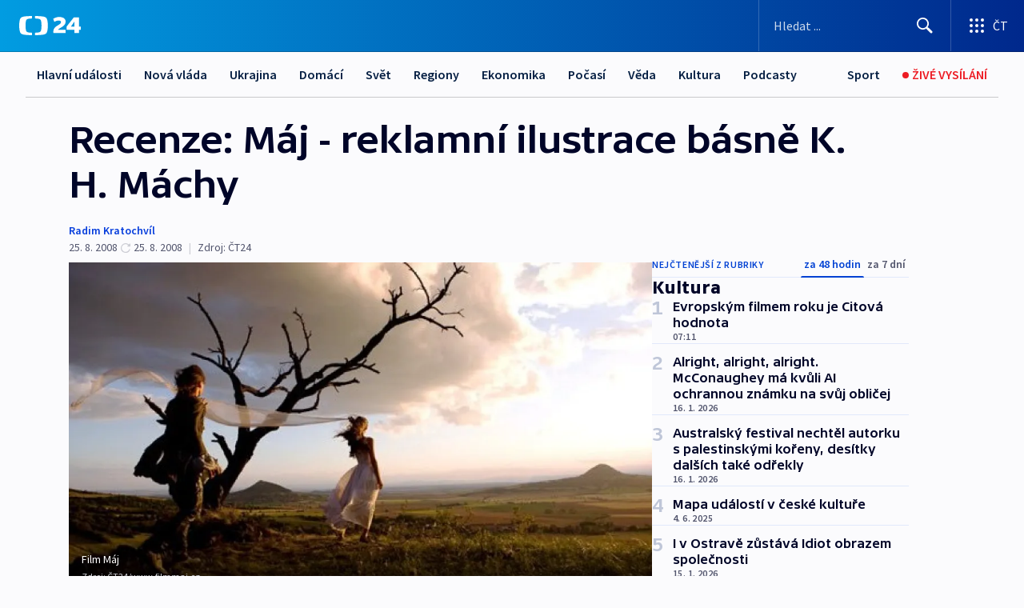

--- FILE ---
content_type: text/html; charset=utf-8
request_url: https://ct24.ceskatelevize.cz/clanek/kultura/recenze-maj-reklamni-ilustrace-basne-k-h-machy-156507
body_size: 62302
content:
<!DOCTYPE html><html lang="cs" data-sentry-element="Html" data-sentry-component="MyDocument" data-sentry-source-file="_document.tsx"><head data-sentry-element="Head" data-sentry-source-file="_document.tsx"><meta charSet="utf-8"/><meta content="initial-scale=1.0, width=device-width" name="viewport" data-sentry-element="meta" data-sentry-source-file="_app.tsx"/><meta name="publisher" content="ČT24, Česká televize" data-sentry-element="meta" data-sentry-source-file="_app.tsx"/><meta name="language" content="cs" data-sentry-element="meta" data-sentry-source-file="_app.tsx"/><meta name="theme-color" content="#ffffff" data-sentry-element="meta" data-sentry-source-file="_app.tsx"/><link rel="icon" href="/static/favicon.ico" sizes="any"/><link rel="icon" type="image/svg+xml" href="/static/favicon.svg"/><link rel="icon" type="image/png" href="/static/favicon.png"/><link rel="apple-touch-icon" href="/static/apple-touch-icon.png"/><link rel="manifest" href="/static/manifest.json"/><link rel="canonical" href="https://ct24.ceskatelevize.cz/clanek/kultura/recenze-maj-reklamni-ilustrace-basne-k-h-machy-156507"/><link rel="stylesheet" href="https://ctfs.ceskatelevize.cz/static/scripts/cmp/v2.1/orestbida/brands/ct24-light.css"/><title>Recenze: Máj - reklamní ilustrace básně K. H. Máchy — ČT24 — Česká televize</title><meta name="description" content="Filmové adaptace básnického díla jsou v rámci české kinematografie spjaty se jménem kameramana a režiséra F. A. Brabce - po Kytici (2000) představuje zpracování klasické básně Máj, rozvedené do podoby celovečerního titulu. Autor filmu v minulosti proslul především jako významný kameraman řady režisérů (Jan Svěrák, Irena Pavlásková) a úspěšně se prosadil i na poli reklamy a hudebních klipů. V Brabcově režijní práci je kameramanská dominance obrazu nad příběhem silně znát už od jeho autorské prvotiny Král Ubu (1996). V případě Máje je důraz na vizualitu ještě výraznější než u filmu Kytice, která se podle Erbenovy předlohy skládá z několika příběhů."/><meta name="robots" content="index, follow"/><meta name="author" content="Radim Kratochvíl"/><meta property="og:title" content="Recenze: Máj - reklamní ilustrace básně K. H. Máchy"/><meta property="og:description" content="Filmové adaptace básnického díla jsou v rámci české kinematografie spjaty se jménem kameramana a režiséra F. A. Brabce - po Kytici (2000) představuje zpracování klasické básně Máj, rozvedené do podoby celovečerního titulu. Autor filmu v minulosti proslul především jako významný kameraman řady režisérů (Jan Svěrák, Irena Pavlásková) a úspěšně se prosadil i na poli reklamy a hudebních klipů. V Brabcově režijní práci je kameramanská dominance obrazu nad příběhem silně znát už od jeho autorské prvotiny Král Ubu (1996). V případě Máje je důraz na vizualitu ještě výraznější než u filmu Kytice, která se podle Erbenovy předlohy skládá z několika příběhů."/><meta property="og:image" content="https://fs2-ct24.ceskatelevize.cz/image/[base64].jpg?width=1280"/><meta property="og:type" content="article"/><script type="application/ld+json">{"@context":"https://schema.org","@type":"Article","headline":"Recenze: Máj - reklamní ilustrace básně K. H. Máchy","description":"Filmové adaptace básnického díla jsou v rámci české kinematografie spjaty se jménem kameramana a režiséra F. A. Brabce - po Kytici (2000) představuje zpracování klasické básně Máj, rozvedené do podoby celovečerního titulu. Autor filmu v minulosti proslul především jako významný kameraman řady režisérů (Jan Svěrák, Irena Pavlásková) a úspěšně se prosadil i na poli reklamy a hudebních klipů. V Brabcově režijní práci je kameramanská dominance obrazu nad příběhem silně znát už od jeho autorské prvotiny Král Ubu (1996). V případě Máje je důraz na vizualitu ještě výraznější než u filmu Kytice, která se podle Erbenovy předlohy skládá z několika příběhů.","datePublished":"2008-08-25T10:15:00+02:00","dateModified":"2008-08-25T08:15:00+02:00","author":[{"@type":"Person","name":"Radim Kratochvíl"}],"publisher":{"@type":"Organization","name":"ČT24 - Česká televize","logo":{"@type":"ImageObject","url":"https://ctfs.ceskatelevize.cz/static/channels/ct24.svg"}},"image":["https://fs2-ct24.ceskatelevize.cz/image/[base64].jpg?width=1024",{"@type":"ImageObject","url":"https://fs2-ct24.ceskatelevize.cz/image/[base64].jpg?width=1024","caption":"Film Máj","creditText":"Zdroj: ČT24, www.filmmaj.cz"}],"mainEntityOfPage":{"@type":"WebPage","@id":"https://ct24.ceskatelevize.cz/clanek/kultura/recenze-maj-reklamni-ilustrace-basne-k-h-machy-156507"},"keywords":"Kultura, ČT24","hasPart":{"@type":"ImageGallery","url":"https://ct24.ceskatelevize.cz/clanek/kultura/recenze-maj-reklamni-ilustrace-basne-k-h-machy-156507#galerie=24481","image":[{"@type":"ImageObject","url":"https://fs2-ct24.ceskatelevize.cz/image/ZWQzMTczNDY4ODc1ODBlZPJHYgr7TpkTuMEHgaY0MeqziDeOsB6mlT47pWnRB9pa8bRbv7jXpgi047TcMO65nJEFPxH04XkHTIsbqR-ujU6dK_inzKPnaAM4bu4z-iMM6FiIZ5KZ7keLycPDoXksVQ.jpg","caption":"Film Máj","creditText":"Zdroj: ČT24, www.filmmaj.cz"},{"@type":"ImageObject","url":"https://fs2-ct24.ceskatelevize.cz/image/MmNjYzJlNDJjN2Q0OGJlYrLU40K3q_ajDUmQzSdBXMW9KWT9Qpzr8zD6ddkhgpiaAh47-3rHu-9eg51lgXDc6m_LaFEcVouXw36RiBnxRYRie1YKs12Bpgq6BbV_3NbT-nS5pMNtM_HUeWrl7lWRkA.jpg","caption":"Sandra Lehnertová jako Jarmila","creditText":"Zdroj: ČT24"}]}}</script><meta name="next-head-count" content="21"/><script id="google-tag-manager" nonce="ZTA4MDY3ODctYzU2MS00ZTY2LWFhMjMtYTI3NGYwNGE4ZDQy" data-sentry-element="Script" data-sentry-source-file="_document.tsx" data-nscript="beforeInteractive">
                        var dataLayer = dataLayer || [];dataLayer.push({
                            "page": { "section": "24" },
                            "app": {"version": "1.73.8", "platform": "Web"}
                        });

                        (function(w,d,s,l,i){w[l]=w[l]||[];w[l].push({'gtm.start':
                        new Date().getTime(),event:'gtm.js'});var f=d.getElementsByTagName(s)[0],
                        j=d.createElement(s),dl=l!='dataLayer'?'&l='+l:'';j.async=true;j.src=
                        'https://www.googletagmanager.com/gtm.js?id='+i+dl;var n=d.querySelector('[nonce]');
                        n&&j.setAttribute('nonce',n.nonce||n.getAttribute('nonce'));f.parentNode.insertBefore(j,f);
                        })(window,document,'script','dataLayer','GTM-WR543Z2');
                  </script><link nonce="ZTA4MDY3ODctYzU2MS00ZTY2LWFhMjMtYTI3NGYwNGE4ZDQy" rel="preload" href="/_next/static/css/eb0e2c75f8046766.css" as="style"/><link nonce="ZTA4MDY3ODctYzU2MS00ZTY2LWFhMjMtYTI3NGYwNGE4ZDQy" rel="stylesheet" href="/_next/static/css/eb0e2c75f8046766.css" data-n-g=""/><link nonce="ZTA4MDY3ODctYzU2MS00ZTY2LWFhMjMtYTI3NGYwNGE4ZDQy" rel="preload" href="/_next/static/css/cf23267297961e52.css" as="style"/><link nonce="ZTA4MDY3ODctYzU2MS00ZTY2LWFhMjMtYTI3NGYwNGE4ZDQy" rel="stylesheet" href="/_next/static/css/cf23267297961e52.css" data-n-p=""/><link nonce="ZTA4MDY3ODctYzU2MS00ZTY2LWFhMjMtYTI3NGYwNGE4ZDQy" rel="preload" href="/_next/static/css/b5b3546fd1e0f7d1.css" as="style"/><link nonce="ZTA4MDY3ODctYzU2MS00ZTY2LWFhMjMtYTI3NGYwNGE4ZDQy" rel="stylesheet" href="/_next/static/css/b5b3546fd1e0f7d1.css" data-n-p=""/><noscript data-n-css="ZTA4MDY3ODctYzU2MS00ZTY2LWFhMjMtYTI3NGYwNGE4ZDQy"></noscript><script defer="" nonce="ZTA4MDY3ODctYzU2MS00ZTY2LWFhMjMtYTI3NGYwNGE4ZDQy" nomodule="" src="/_next/static/chunks/polyfills-42372ed130431b0a.js"></script><script src="/_next/static/chunks/webpack-9d436da92b284dc9.js" nonce="ZTA4MDY3ODctYzU2MS00ZTY2LWFhMjMtYTI3NGYwNGE4ZDQy" defer=""></script><script src="/_next/static/chunks/framework-df2fc3d29a08040c.js" nonce="ZTA4MDY3ODctYzU2MS00ZTY2LWFhMjMtYTI3NGYwNGE4ZDQy" defer=""></script><script src="/_next/static/chunks/main-39313285097fd8c9.js" nonce="ZTA4MDY3ODctYzU2MS00ZTY2LWFhMjMtYTI3NGYwNGE4ZDQy" defer=""></script><script src="/_next/static/chunks/pages/_app-47a8a81abe7733c6.js" nonce="ZTA4MDY3ODctYzU2MS00ZTY2LWFhMjMtYTI3NGYwNGE4ZDQy" defer=""></script><script src="/_next/static/chunks/2852872c-095e82de10fae69e.js" nonce="ZTA4MDY3ODctYzU2MS00ZTY2LWFhMjMtYTI3NGYwNGE4ZDQy" defer=""></script><script src="/_next/static/chunks/75fc9c18-c433d48982ca9a30.js" nonce="ZTA4MDY3ODctYzU2MS00ZTY2LWFhMjMtYTI3NGYwNGE4ZDQy" defer=""></script><script src="/_next/static/chunks/86-353db38eb9faeaaf.js" nonce="ZTA4MDY3ODctYzU2MS00ZTY2LWFhMjMtYTI3NGYwNGE4ZDQy" defer=""></script><script src="/_next/static/chunks/1509-4afa60b80d17ef4b.js" nonce="ZTA4MDY3ODctYzU2MS00ZTY2LWFhMjMtYTI3NGYwNGE4ZDQy" defer=""></script><script src="/_next/static/chunks/8460-92487105c425564e.js" nonce="ZTA4MDY3ODctYzU2MS00ZTY2LWFhMjMtYTI3NGYwNGE4ZDQy" defer=""></script><script src="/_next/static/chunks/1717-e987c59798af39f8.js" nonce="ZTA4MDY3ODctYzU2MS00ZTY2LWFhMjMtYTI3NGYwNGE4ZDQy" defer=""></script><script src="/_next/static/chunks/608-61f15136e3e80c7d.js" nonce="ZTA4MDY3ODctYzU2MS00ZTY2LWFhMjMtYTI3NGYwNGE4ZDQy" defer=""></script><script src="/_next/static/chunks/7444-e60ad12959b52b0e.js" nonce="ZTA4MDY3ODctYzU2MS00ZTY2LWFhMjMtYTI3NGYwNGE4ZDQy" defer=""></script><script src="/_next/static/chunks/3028-ba2a8d82ec1582b5.js" nonce="ZTA4MDY3ODctYzU2MS00ZTY2LWFhMjMtYTI3NGYwNGE4ZDQy" defer=""></script><script src="/_next/static/chunks/4035-8e9f8e7f61c25e84.js" nonce="ZTA4MDY3ODctYzU2MS00ZTY2LWFhMjMtYTI3NGYwNGE4ZDQy" defer=""></script><script src="/_next/static/chunks/2990-59520cf8d197b73c.js" nonce="ZTA4MDY3ODctYzU2MS00ZTY2LWFhMjMtYTI3NGYwNGE4ZDQy" defer=""></script><script src="/_next/static/chunks/pages/article/%5B...slug%5D-952bc5b55d16dac3.js" nonce="ZTA4MDY3ODctYzU2MS00ZTY2LWFhMjMtYTI3NGYwNGE4ZDQy" defer=""></script><script src="/_next/static/Z-Fvt_APwofeyyCl6jn-t/_buildManifest.js" nonce="ZTA4MDY3ODctYzU2MS00ZTY2LWFhMjMtYTI3NGYwNGE4ZDQy" defer=""></script><script src="/_next/static/Z-Fvt_APwofeyyCl6jn-t/_ssgManifest.js" nonce="ZTA4MDY3ODctYzU2MS00ZTY2LWFhMjMtYTI3NGYwNGE4ZDQy" defer=""></script><style nonce="ZTA4MDY3ODctYzU2MS00ZTY2LWFhMjMtYTI3NGYwNGE4ZDQy">.ctg-footer__social {
  color: #6f6f6f;
  display: flex;
  font-size: 1rem;
  align-items: center;
  font-family: SourceSansPro, sans-serif;
  line-height: 1.375rem;
  letter-spacing: 0;
  justify-content: center;
}
.ctg-footer__social-title {
  margin: 0;
  display: none;
  white-space: nowrap;
}
@media (min-width: 768px) {
  .ctg-footer__social-title {
    display: initial;
  }
}
  .ctg-footer__social-title.darkMode {
    color: rgba(255, 255, 255, 0.8);
  }
  .ctg-footer__social-list {
    margin: 0 0 16px 0;
    display: flex;
    padding: 0;
    list-style: none;
  }
@media (min-width: 768px) {
  .ctg-footer__social-list {
    margin: 0 0 0 15px;
  }
}
  .ctg-footer__social-list-item {
    width: 52px;
    margin: 0 4px;
    text-align: center;
  }
@media (min-width: 414px) {
  .ctg-footer__social-list-item {
    width: 64px;
  }
}
  .ctg-footer__social-list-item:first-child {
    margin-left: 0;
  }
  .ctg-footer__social-list-item:last-child {
    margin-right: 0;
  }
  .ctg-footer__social-list-item:hover {
    cursor: pointer;
    text-decoration: underline;
  }
  .ctg-footer__social-list-item:hover img.ctg-footer__icon-no-hover {
    display: none;
  }
  .ctg-footer__social-list-item:hover img.ctg-footer__icon-hover {
    display: block;
  }
  .ctg-footer__social-list-item img {
    width: 36px;
    height: 36px;
    margin: auto;
  }
@media (min-width: 768px) {
  .ctg-footer__social-list-item {
    width: initial;
  }
}
@media (min-width: 768px) {
  .ctg-footer__social-list-item img {
    width: 32px;
    height: 32px;
  }
}
  .ctg-footer__icon-hover {
    display: none;
  }
  .ctg-footer__icon-no-hover {
    display: block;
  }
  .ctg-footer__social-list-item-title {
    color: #6f6f6f;
    font-size: 0.75rem;
    font-family: SourceSansPro, sans-serif;
    font-weight: 400;
    line-height: 18px;
    white-space: nowrap;
    letter-spacing: 0.0375rem;
    text-transform: initial;
  }
@media (min-width: 768px) {
  .ctg-footer__social-list-item-title {
    display: none;
  }
}
  .ctg-footer__social-item-link {
    display: block;
    text-decoration: none;
  }
  .ctg-footer__channels-list {
    width: 100%;
    margin: 0;
    display: none;
    padding: 0;
    list-style: none;
  }
@media (min-width: 768px) {
  .ctg-footer__channels-list {
    display: flex;
  }
}
@media (min-width: 1024px) {
  .ctg-footer__channels-list {
    flex-wrap: wrap;
  }
}
  .ctg-footer__channels-list-item {
    flex: 1 1 auto;
    display: flex;
    margin-bottom: 40px;
    justify-content: center;
  }
@media (min-width: 1024px) {
  .ctg-footer__channels-list-item {
    flex: 0 1 30%;
    justify-content: start;
  }
}
  .ctg-footer__channels-list-item img {
    height: 20px;
  }
@media (min-width: 1024px) {
  .ctg-footer__channels-list-item img {
    height: 24px;
  }
}
  .ctg-footer__sr-only {
    top: auto;
    left: -10000px;
    width: 1px;
    height: 1px;
    overflow: hidden;
    position: absolute;
  }
  .ctg-footer__sub-footer {
    color: #6f6f6f;
    display: flex;
    font-size: 0.875rem;
    font-family: SourceSansPro, sans-serif;
    font-weight: 400;
    line-height: 1.25rem;
    letter-spacing: 0;
    text-transform: initial;
    justify-content: space-between;
  }
  .ctg-footer__sub-footer a {
    color: #041e42;
    transition: color 300ms ease-in;
    text-decoration: none;
  }
  .ctg-footer__sub-footer p {
    margin: 0;
  }
@media (max-width: 413px) {
  .ctg-footer__sub-footer div:first-child span:first-of-type {
    display: block;
  }
}
  .ctg-footer__sub-footer.darkMode span, .ctg-footer__sub-footer.darkMode a {
    color: rgba(255, 255, 255, 0.8);
  }
  .ctg-footer__sub-footer.darkMode p:first-child {
    color: rgba(255, 255, 255, 0.6);
  }
  .ctg-footer__sub-footer a:hover {
    text-decoration: underline;
  }
  .ctg-footer__separator {
    margin: 0px 7px;
  }
@media (max-width: 413px) {
  .ctg-footer__hidden {
    display: none;
  }
}
  .ctg-footer__right-column {
    display: none;
  }
@media (min-width: 768px) {
  .ctg-footer__right-column {
    display: flex;
  }
}
  .ctg-footer__contacts {
    color: #6f6f6f;
    font-size: 1rem;
    text-align: left;
    font-family: SourceSansPro, sans-serif;
    line-height: 20px;
    letter-spacing: 0;
  }
  .ctg-footer__contacts a {
    color: #041e42;
    transition: color 300ms ease-in;
    text-decoration: none;
  }
@media (min-width: 768px) and (max-width: 1023px) {
  .ctg-footer__contacts {
    text-align: center;
  }
}
  .ctg-footer__contacts a:hover {
    text-decoration: underline;
  }
  .ctg-footer__contacts-list {
    margin: 0;
    display: flex;
    flex-direction: column;
    justify-content: center;
  }
@media (min-width: 768px) {
  .ctg-footer__contacts-list {
    flex-direction: row;
  }
}
@media (min-width: 1024px) {
  .ctg-footer__contacts-list {
    justify-content: start;
  }
}
  .ctg-footer__contacts-list.darkMode span {
    color: #FFFFFF;
  }
  .ctg-footer__contacts-link {
    color: #041e42;
    margin: 0 0 0 0;
    display: flex;
    align-self: flex-start;
    line-height: 22px;
    align-content: center;
  }
  .ctg-footer__contacts-link img {
    margin-right: 10px;
  }
  .ctg-footer__contacts-link:first-child {
    margin: 0 0 18px 0;
  }
@media (min-width: 768px) {
  .ctg-footer__contacts-link:first-child {
    margin-right: 26px;
  }
}
  .ctg-footer__strong {
    font-family: SourceSansPro, sans-serif;
    font-weight: 600;
  }
  .ctg-footer__opening-hours {
    color: #000;
    margin: 0 0 16px 0;
  }
  .ctg-footer__opening-hours span:last-child {
    color: #6f6f6f;
    display: inline-block;
    margin-top: 8px;
  }
  .ctg-footer__opening-hours.darkMode span:first-child {
    color: #FFFFFF;
  }
  .ctg-footer__opening-hours.darkMode span:last-child {
    color: rgba(255, 255, 255, 0.8);
  }
  .footer-0-2-1 {  }
  .footer-0-2-1.darkMode {  }
  .footer-0-2-1 hr {
    opacity: 1;
  }
  .wrapper-0-2-2 {
    margin: 0 auto;
    display: grid;
    padding: 32px 16px 24px 16px;
  }
@media (min-width: 768px) {
  .wrapper-0-2-2 {
    padding: 48px 24px 32px 24px;
    grid-row-gap: 0px;
    grid-column-gap: 0px;
    grid-template-rows: repeat(6, auto);
    grid-template-columns: repeat(2, auto);
  }
}
@media (min-width: 1024px) {
  .wrapper-0-2-2 {
    grid-template-rows: repeat(6, auto);
  }
}
  .wrapper-0-2-2 a:focus {
    outline: none;
    box-shadow: 0px 0px 0px 2px #60a0ff;
    border-radius: 4px;
  }
  .logo-0-2-3 {
    display: block;
    justify-self: start;
    margin-bottom: 24px;
  }
  .logo-0-2-3 img {
    height: 24px;
  }
@media (min-width: 768px) {
  .logo-0-2-3 {
    grid-area: 1 / 1 / 2 / 2;
    margin-bottom: 40px;
  }
}
@media (min-width: 1024px) {
  .logo-0-2-3 {
    margin-bottom: 56px;
  }
}
@media (min-width: 768px) {
  .logo-0-2-3 img {
    height: 32px;
  }
}
  .social-0-2-4 {  }
@media (min-width: 768px) {
  .social-0-2-4 {
    grid-area: 1 / 2 / 1 / 3;
    align-self: flex-start;
    justify-content: flex-end;
  }
}
  .contacts-0-2-5 {
    margin-bottom: 22px;
  }
@media (min-width: 768px) {
  .contacts-0-2-5 {
    grid-area: 4 / 1 / 4 / 3;
  }
}
@media (min-width: 1024px) {
  .contacts-0-2-5 {
    grid-area: 3 / 2 / 3 / 3;
  }
}
  .channels-0-2-6 {  }
@media (min-width: 768px) {
  .channels-0-2-6 {
    grid-area: 3 / 1 / 3 / 3;
  }
}
@media (min-width: 1024px) {
  .channels-0-2-6 {
    grid-area: 2 / 2 / 2 / 3;
    align-self: start;
    margin-bottom: 11px;
  }
}
  .divider-0-2-7 {
    width: 100%;
    border: none;
    height: 1px;
    margin: 0 0 16px 0;
    background-color: #e0e0e0;
  }
@media (min-width: 768px) {
  .divider-0-2-7 {
    margin: 0 0 24px 0;
    grid-area: 5 / 1 / 5 / 3;
  }
}
@media (min-width: 1024px) {
  .divider-0-2-7 {
    grid-area: 5 / 1 / 5 / 3;
  }
}
  .dividerMedium-0-2-8 {
    margin: 0 0 16px 0;
  }
  .dividerLow-0-2-9 {
    margin: 0 0 20px 0;
  }
@media (min-width: 768px) {
  .dividerLow-0-2-9 {
    margin: 0 0 12px 0;
  }
}
  .dividerMobile-0-2-10 {  }
@media (min-width: 768px) {
  .dividerMobile-0-2-10 {
    display: none;
  }
}
  .linkList-0-2-11 {
    margin: 0 0 20px 0;
    display: flex;
    padding: 0;
    row-gap: 18px;
    flex-wrap: wrap;
    font-size: 1rem;
    list-style: none;
    font-family: SourceSansPro, sans-serif;
    line-height: 1.375rem;
    letter-spacing: 0;
  }
  .linkList-0-2-11 a {
    color: #041e42;
    transition: color 300ms ease-in;
    text-decoration: none;
  }
@media (min-width: 768px) {
  .linkList-0-2-11 {
    margin: 0 0 40px 0;
    display: grid;
    grid-column: 1 / 3;
    grid-template-columns: repeat(3, 1fr);
  }
  .linkList-0-2-11 #tvProgram {
    grid-area: 1 / 1;
  }
  .linkList-0-2-11 #ziveVysilani {
    grid-area: 2 / 1;
  }
  .linkList-0-2-11 #tvPoplatky {
    grid-area: 3 / 1;
  }
  .linkList-0-2-11 #teletext {
    grid-area: 4 / 1;
  }
  .linkList-0-2-11 #podcasty {
    grid-area: 5 / 1;
  }
  .linkList-0-2-11 #pocasi {
    grid-area: 1 / 2;
  }
  .linkList-0-2-11 #eshop {
    grid-area: 2 / 2;
  }
  .linkList-0-2-11 #mobilniAplikace {
    grid-area: 3 / 2;
  }
  .linkList-0-2-11 #vseoCt {
    grid-area: 4 / 2;
  }
  .linkList-0-2-11 #studioBrno {
    grid-area: 2 / 3;
  }
  .linkList-0-2-11 #proMedia {
    grid-area: 5 / 2;
  }
  .linkList-0-2-11 #studioOstrava {
    grid-area: 1 / 3;
  }
  .linkList-0-2-11 #radaCt {
    grid-area: 6 / 1;
  }
  .linkList-0-2-11 #kariera {
    grid-area: 3 / 3;
  }
  .linkList-0-2-11 #casteDotazy {
    grid-area: 4 / 3;
  }
  .linkList-0-2-11 #kontakty {
    grid-area: 5 / 3;
  }
}
@media (min-width: 1024px) {
  .linkList-0-2-11 {
    margin: 0 0 32px 0;
    display: flex;
    row-gap: 10px;
    grid-area: 2 / 1 / 5 / 2;
  }
}
  .linkList-0-2-11.darkMode {  }
  .linkList-0-2-11.darkMode a {
    color: #FFFFFF;
  }
  .linkList-0-2-11 a:hover {
    text-decoration: underline;
  }
  .linkListItem-0-2-12 {
    flex: 0 1 45%;
    line-height: 22px;
  }
@media (min-width: 768px) {
  .linkListItem-0-2-12 {
    flex: 0 1 33%;
  }
}
@media (min-width: 1024px) {
  .linkListItem-0-2-12 {
    flex: 0 1 50%;
  }
}
  .subFooter-0-2-13 {  }
@media (min-width: 768px) {
  .subFooter-0-2-13 {
    grid-area: 6 / 1 / 6 / 3;
  }
}
  .srOnly-0-2-14 {
    top: auto;
    left: -10000px;
    width: 1px;
    height: 1px;
    overflow: hidden;
    position: absolute;
  }
  .footer-d17-0-2-15 {
    background: #f4f4f4;
  }
  .footer-d17-0-2-15.darkMode {
    background: #001830;
  }
  .wrapper-d18-0-2-16 {
    max-width: 1216px;
  }
  .ctg-header__wrapper {
    width: 100%;
    content: a;
    box-sizing: border-box;
    background-color: #fff;
  }
  .ctg-header__document-disable-scroll-local {  }
@media screen and (max-width: 767px) {
  .ctg-header__document-disable-scroll-local {
    overflow: hidden !important;
    touch-action: none;
    overscroll-behavior: none;
    -webkit-overflow-scrolling: none;
  }
}
  .ctg-header__body-disable-scroll-local {  }
@media screen and (max-width: 767px) {
  .ctg-header__body-disable-scroll-local {
    overflow: hidden !important;
    touch-action: none;
    overscroll-behavior: none;
    -webkit-overflow-scrolling: none;
  }
}
  .ctg-header__document-disable-scroll-global {  }
@media screen and (max-width: 427px) {
  .ctg-header__document-disable-scroll-global {
    overflow: hidden !important;
    touch-action: none;
    overscroll-behavior: none;
    -webkit-overflow-scrolling: none;
  }
}
  .ctg-header__body-disable-scroll-global {  }
@media screen and (max-width: 427px) {
  .ctg-header__body-disable-scroll-global {
    overflow: hidden !important;
    touch-action: none;
    overscroll-behavior: none;
    -webkit-overflow-scrolling: none;
  }
}
  .ctg-header__document-disable-scroll-local-d2 {  }
@media screen and (max-width: 767px) {
  .ctg-header__document-disable-scroll-local-d2 {
    padding-right: 0px !important;
  }
}
  .ctg-header__document-disable-scroll-global-d4 {  }
@media screen and (max-width: 427px) {
  .ctg-header__document-disable-scroll-global-d4 {
    padding-right: 0px !important;
  }
}
  .ctg-header__inset-focus-visible {  }
  .ctg-header__context-menu-item-disabled {  }
  .ctg-header__context-menu-item.ctg-header__context-menu-item-disabled .ctg-header__context-menu-item-link, .ctg-header__context-menu-item.ctg-header__context-menu-item-disabled .ctg-header__context-menu-item-link:hover {
    cursor: auto;
  }
  .ctg-header__context-menu-item-active {  }
  .ctg-header__context-menu-item.ctg-header__context-menu-item-active .ctg-header__context-menu-item-link {
    cursor: default;
    font-family: SourceSansPro, sans-serif;
    font-weight: 600;
  }
  .ctg-header__context-menu-item-link {
    display: flex;
    padding: 9px 26px 9px;
    font-size: 1rem;
    align-items: center;
    font-family: SourceSansPro, sans-serif;
    line-height: 1.375rem;
    letter-spacing: 0;
    vertical-align: sub;
  }
  .ctg-header__context-menu-item:not(.ctg-header__context-menu-item-disabled) .ctg-header__context-menu-item-link:hover {  }
  .ctg-header__context-menu-item-link:hover {
    text-decoration: none;
  }
  .ctg-header__profile-name {  }
  .ctg-header__profile-name + ul li:first-child .ctg-header__context-menu-item-link {
    padding: 0 24px 9px;
  }
  .ctg-header__profile-name + ul li:first-child .ctg-header__context-menu-item-link:hover {
    text-decoration: underline;
    background-color: #fff;
  }
  .ctg-header__context-menu-item-link-is-not {  }
  .ctg-header__context-menu-item-link.ctg-header__context-menu-item-link-is-not {
    outline: none;
  }
  .ctg-header__context-menu-item-link.ctg-header__context-menu-item-link-is-not.focus-visible {
    box-shadow: 0px 0px 0px 2px #60a0ff;
  }
  .ctg-header__context-menu-item {
    color: #393939;
    width: 100%;
    padding: 0;
    max-width: 100%;
    list-style: none;
  }
  .ctg-header__context-menu-item > span {
    display: flex;
    align-items: center;
  }
  .ctg-header__context-menu-item > span > svg {
    fill: currentColor;
    flex: 0 0 auto;
    width: 20px;
    height: 20px;
    margin: 0 8px 0 -28px;
  }
  .ctg-header__context-menu-icon {
    width: 20px;
    display: flex;
    align-items: center;
    margin-right: 18px;
  }
  .ctg-header__context-menu-item-disabled-d0 {  }
  .ctg-header__context-menu-item.ctg-header__context-menu-item-disabled-d0 .ctg-header__context-menu-item-link, .ctg-header__context-menu-item.ctg-header__context-menu-item-disabled-d0 .ctg-header__context-menu-item-link:hover {
    background-color: transparent;
    color: #8d8d8d;
  }
  .ctg-header__context-menu-item-active-d1 {  }
  .ctg-header__context-menu-item.ctg-header__context-menu-item-active-d1 .ctg-header__context-menu-item-link {
    color: #000000;
  }
  .ctg-header__context-menu-item-link-d2 {
    color: #041e42;
  }
  .ctg-header__context-menu-item:not(.ctg-header__context-menu-item-disabled) .ctg-header__context-menu-item-link-d2:hover {
    color: #000000;
    background-color: #f4f4f4;
  }
  .ctg-header__context-menu-item-disabled-d3 {  }
  .ctg-header__context-menu-item.ctg-header__context-menu-item-disabled-d3 .ctg-header__context-menu-item-link, .ctg-header__context-menu-item.ctg-header__context-menu-item-disabled-d3 .ctg-header__context-menu-item-link:hover {
    background-color: transparent;
    color: #8d8d8d;
  }
  .ctg-header__context-menu-item-active-d4 {  }
  .ctg-header__context-menu-item.ctg-header__context-menu-item-active-d4 .ctg-header__context-menu-item-link {
    color: #000000;
  }
  .ctg-header__context-menu-item-link-d5 {
    color: #041e42;
  }
  .ctg-header__context-menu-item:not(.ctg-header__context-menu-item-disabled) .ctg-header__context-menu-item-link-d5:hover {
    color: #000000;
    background-color: #f4f4f4;
  }
  .ctg-header__context-menu-item-disabled-d6 {  }
  .ctg-header__context-menu-item.ctg-header__context-menu-item-disabled-d6 .ctg-header__context-menu-item-link, .ctg-header__context-menu-item.ctg-header__context-menu-item-disabled-d6 .ctg-header__context-menu-item-link:hover {
    background-color: transparent;
    color: #8d8d8d;
  }
  .ctg-header__context-menu-item-active-d7 {  }
  .ctg-header__context-menu-item.ctg-header__context-menu-item-active-d7 .ctg-header__context-menu-item-link {
    color: #000000;
  }
  .ctg-header__context-menu-item-link-d8 {
    color: #041e42;
  }
  .ctg-header__context-menu-item:not(.ctg-header__context-menu-item-disabled) .ctg-header__context-menu-item-link-d8:hover {
    color: #000000;
    background-color: #f4f4f4;
  }
  .ctg-header__context-menu-item-disabled-d9 {  }
  .ctg-header__context-menu-item.ctg-header__context-menu-item-disabled-d9 .ctg-header__context-menu-item-link, .ctg-header__context-menu-item.ctg-header__context-menu-item-disabled-d9 .ctg-header__context-menu-item-link:hover {
    background-color: transparent;
    color: #8d8d8d;
  }
  .ctg-header__context-menu-item-active-d10 {  }
  .ctg-header__context-menu-item.ctg-header__context-menu-item-active-d10 .ctg-header__context-menu-item-link {
    color: #000000;
  }
  .ctg-header__context-menu-item-link-d11 {
    color: #041e42;
  }
  .ctg-header__context-menu-item:not(.ctg-header__context-menu-item-disabled) .ctg-header__context-menu-item-link-d11:hover {
    color: #000000;
    background-color: #f4f4f4;
  }
  .ctg-header__context-menu-item-disabled-d12 {  }
  .ctg-header__context-menu-item.ctg-header__context-menu-item-disabled-d12 .ctg-header__context-menu-item-link, .ctg-header__context-menu-item.ctg-header__context-menu-item-disabled-d12 .ctg-header__context-menu-item-link:hover {
    background-color: transparent;
    color: #8d8d8d;
  }
  .ctg-header__context-menu-item-active-d13 {  }
  .ctg-header__context-menu-item.ctg-header__context-menu-item-active-d13 .ctg-header__context-menu-item-link {
    color: #000000;
  }
  .ctg-header__context-menu-item-link-d14 {
    color: #041e42;
  }
  .ctg-header__context-menu-item:not(.ctg-header__context-menu-item-disabled) .ctg-header__context-menu-item-link-d14:hover {
    color: #000000;
    background-color: #f4f4f4;
  }
  .ctg-header__context-menu-item-disabled-d15 {  }
  .ctg-header__context-menu-item.ctg-header__context-menu-item-disabled-d15 .ctg-header__context-menu-item-link, .ctg-header__context-menu-item.ctg-header__context-menu-item-disabled-d15 .ctg-header__context-menu-item-link:hover {
    background-color: transparent;
    color: #8d8d8d;
  }
  .ctg-header__context-menu-item-active-d16 {  }
  .ctg-header__context-menu-item.ctg-header__context-menu-item-active-d16 .ctg-header__context-menu-item-link {
    color: #000000;
  }
  .ctg-header__context-menu-item-link-d17 {
    color: #041e42;
  }
  .ctg-header__context-menu-item:not(.ctg-header__context-menu-item-disabled) .ctg-header__context-menu-item-link-d17:hover {
    color: #000000;
    background-color: #f4f4f4;
  }
  .ctg-header__context-menu-item-disabled-d18 {  }
  .ctg-header__context-menu-item.ctg-header__context-menu-item-disabled-d18 .ctg-header__context-menu-item-link, .ctg-header__context-menu-item.ctg-header__context-menu-item-disabled-d18 .ctg-header__context-menu-item-link:hover {
    background-color: transparent;
    color: #8d8d8d;
  }
  .ctg-header__context-menu-item-active-d19 {  }
  .ctg-header__context-menu-item.ctg-header__context-menu-item-active-d19 .ctg-header__context-menu-item-link {
    color: #000000;
  }
  .ctg-header__context-menu-item-link-d20 {
    color: #041e42;
  }
  .ctg-header__context-menu-item:not(.ctg-header__context-menu-item-disabled) .ctg-header__context-menu-item-link-d20:hover {
    color: #000000;
    background-color: #f4f4f4;
  }
  .ctg-header__context-menu-item-disabled-d21 {  }
  .ctg-header__context-menu-item.ctg-header__context-menu-item-disabled-d21 .ctg-header__context-menu-item-link, .ctg-header__context-menu-item.ctg-header__context-menu-item-disabled-d21 .ctg-header__context-menu-item-link:hover {
    background-color: transparent;
    color: #8d8d8d;
  }
  .ctg-header__context-menu-item-active-d22 {  }
  .ctg-header__context-menu-item.ctg-header__context-menu-item-active-d22 .ctg-header__context-menu-item-link {
    color: #000000;
  }
  .ctg-header__context-menu-item-link-d23 {
    color: #041e42;
  }
  .ctg-header__context-menu-item:not(.ctg-header__context-menu-item-disabled) .ctg-header__context-menu-item-link-d23:hover {
    color: #000000;
    background-color: #f4f4f4;
  }
  .ctg-header__context-menu-item-disabled-d24 {  }
  .ctg-header__context-menu-item.ctg-header__context-menu-item-disabled-d24 .ctg-header__context-menu-item-link, .ctg-header__context-menu-item.ctg-header__context-menu-item-disabled-d24 .ctg-header__context-menu-item-link:hover {
    background-color: transparent;
    color: #8d8d8d;
  }
  .ctg-header__context-menu-item-active-d25 {  }
  .ctg-header__context-menu-item.ctg-header__context-menu-item-active-d25 .ctg-header__context-menu-item-link {
    color: #000000;
  }
  .ctg-header__context-menu-item-link-d26 {
    color: #041e42;
  }
  .ctg-header__context-menu-item:not(.ctg-header__context-menu-item-disabled) .ctg-header__context-menu-item-link-d26:hover {
    color: #000000;
    background-color: #f4f4f4;
  }
  .ctg-header__context-menu-item-disabled-d27 {  }
  .ctg-header__context-menu-item.ctg-header__context-menu-item-disabled-d27 .ctg-header__context-menu-item-link, .ctg-header__context-menu-item.ctg-header__context-menu-item-disabled-d27 .ctg-header__context-menu-item-link:hover {
    background-color: transparent;
    color: #8d8d8d;
  }
  .ctg-header__context-menu-item-active-d28 {  }
  .ctg-header__context-menu-item.ctg-header__context-menu-item-active-d28 .ctg-header__context-menu-item-link {
    color: #000000;
  }
  .ctg-header__context-menu-item-link-d29 {
    color: #041e42;
  }
  .ctg-header__context-menu-item:not(.ctg-header__context-menu-item-disabled) .ctg-header__context-menu-item-link-d29:hover {
    color: #000000;
    background-color: #f4f4f4;
  }
  .ctg-header__context-menu-item-disabled-d30 {  }
  .ctg-header__context-menu-item.ctg-header__context-menu-item-disabled-d30 .ctg-header__context-menu-item-link, .ctg-header__context-menu-item.ctg-header__context-menu-item-disabled-d30 .ctg-header__context-menu-item-link:hover {
    background-color: transparent;
    color: #8d8d8d;
  }
  .ctg-header__context-menu-item-active-d31 {  }
  .ctg-header__context-menu-item.ctg-header__context-menu-item-active-d31 .ctg-header__context-menu-item-link {
    color: #000000;
  }
  .ctg-header__context-menu-item-link-d32 {
    color: #041e42;
  }
  .ctg-header__context-menu-item:not(.ctg-header__context-menu-item-disabled) .ctg-header__context-menu-item-link-d32:hover {
    color: #000000;
    background-color: #f4f4f4;
  }
  .ctg-header__context-menu-item-disabled-d33 {  }
  .ctg-header__context-menu-item.ctg-header__context-menu-item-disabled-d33 .ctg-header__context-menu-item-link, .ctg-header__context-menu-item.ctg-header__context-menu-item-disabled-d33 .ctg-header__context-menu-item-link:hover {
    background-color: transparent;
    color: #8d8d8d;
  }
  .ctg-header__context-menu-item-active-d34 {  }
  .ctg-header__context-menu-item.ctg-header__context-menu-item-active-d34 .ctg-header__context-menu-item-link {
    color: #000000;
  }
  .ctg-header__context-menu-item-link-d35 {
    color: #041e42;
  }
  .ctg-header__context-menu-item:not(.ctg-header__context-menu-item-disabled) .ctg-header__context-menu-item-link-d35:hover {
    color: #000000;
    background-color: #f4f4f4;
  }
  .ctg-header__context-menu-item-disabled-d36 {  }
  .ctg-header__context-menu-item.ctg-header__context-menu-item-disabled-d36 .ctg-header__context-menu-item-link, .ctg-header__context-menu-item.ctg-header__context-menu-item-disabled-d36 .ctg-header__context-menu-item-link:hover {
    background-color: transparent;
    color: #8d8d8d;
  }
  .ctg-header__context-menu-item-active-d37 {  }
  .ctg-header__context-menu-item.ctg-header__context-menu-item-active-d37 .ctg-header__context-menu-item-link {
    color: #000000;
  }
  .ctg-header__context-menu-item-link-d38 {
    color: #041e42;
  }
  .ctg-header__context-menu-item:not(.ctg-header__context-menu-item-disabled) .ctg-header__context-menu-item-link-d38:hover {
    color: #000000;
    background-color: #f4f4f4;
  }
  .ctg-header__local-menu-mobile-nav {
    width: 100%;
    display: none;
    position: relative;
    box-shadow: 0px 1px 3px rgba(0, 0, 0, 0.2), 0px 12px 24px -8px rgba(0, 0, 0, 0.15);
    margin-left: auto;
    background-color: #fff;
  }
  .ctg-header__local-menu-mobile-nav .ctg-header__context-menu {
    width: 100%;
    padding: 16px 0;
    box-shadow: none;
    background-color: transparent;
  }
  .ctg-header__local-menu-mobile-nav .ctg-header__context-menu li.ctg-header__context-menu-item-active > a, .ctg-header__local-menu-mobile-nav .ctg-header__context-menu li.ctg-header__context-menu-item-active > span, .ctg-header__local-menu-mobile-nav .ctg-header__context-menu li > a:hover {
    color: #041e42;
  }
  .ctg-header__local-menu-mobile-nav .ctg-header__context-menu li:not(.ctg-header__context-menu-item-disabled) > a:hover, .ctg-header__local-menu-mobile-nav .ctg-header__context-menu li:not(.ctg-header__context-menu-item-disabled) > span.ctg-header__local-menu-mobile-nav .ctg-header__context-menu li:not(.ctg-header__context-menu-item-disabled):hover {
    background-color: #f4f4f4;
  }
  .ctg-header__local-menu-mobile-nav-visible {
    display: block;
  }
  .ctg-header__local-menu-mobile-nav-wrapper {
    top: 105px;
    left: 0;
    width: 100%;
    height: calc(100% - 105px);
    padding: 0;
    z-index: 101;
    overflow: auto;
    position: fixed;
    visibility: hidden;
    background-color: rgba(0, 0, 0, .3);
  }
  .ctg-header__local-menu-mobile-nav-wrapper-visible {
    visibility: visible;
  }
  .ctg-header__local-menu-mobile-button-wrapper {
    color: inherit;
    display: flex;
    align-items: center;
  }
  .ctg-header__local-menu-mobile-button-wrapper > button {
    color: inherit;
    display: flex;
    padding: 10px 16px;
    align-items: center;
  }
  .ctg-header__local-menu-mobile-button > svg {
    color: inherit;
    width: 24px;
    height: 24px;
    margin-right: 4px;
  }
  .ctg-header__local-menu-mobile-button > span {
    color: inherit;
    font-size: 1rem;
    font-family: SourceSansPro, sans-serif;
    line-height: 1;
  }
  .ctg-header__inset-focus-visible {  }
  .ctg-header__hotlink-nav-list-item {
    position: relative;
  }
@media (max-width: 767px) {
  .ctg-header__hotlink-nav-list-item {
    border-left: 1px solid rgba(0, 0, 0, 0.2);
  }
}
  .ctg-header__hotlink-nav-list-item > a, .ctg-header__hotlink-nav-list-item > button, .ctg-header__hotlink-nav-list-item > span {
    height: 100%;
    margin: 0;
    display: flex;
    position: relative;
    font-size: 16px;
    box-sizing: border-box;
    transition: backgroundColor 150ms, borderColor 150ms,color 150ms;
    align-items: center;
    font-family: SourceSansPro, sans-serif;
    font-weight: 600;
    line-height: 1.314rem;
    padding-top: 5px;
    white-space: nowrap;
    padding-left: 14px;
    padding-right: 14px;
    letter-spacing: normal;
    padding-bottom: 5px;
    justify-content: center;
    text-decoration: none;
  }
  .ctg-header__hotlink-nav-list-item > span {
    cursor: default;
  }
  .ctg-header__hotlink-nav-list-item > a svg, .ctg-header__hotlink-nav-list-item > button svg, .ctg-header__hotlink-nav-list-item > span svg {
    margin-right: 4px;
  }
  .ctg-header__hotlink-nav-list-item-active.ctg-header__hotlink-nav-list-item > a svg, .ctg-header__hotlink-nav-list-item-active.ctg-header__hotlink-nav-list-item > button svg, .ctg-header__hotlink-nav-list-item-active.ctg-header__hotlink-nav-list-item > span svg {  }
  .ctg-header__hotlink-nav-list-item-active.ctg-header__hotlink-nav-list-item > a, .ctg-header__hotlink-nav-list-item-active.ctg-header__hotlink-nav-list-item > button, .ctg-header__hotlink-nav-list-item-active.ctg-header__hotlink-nav-list-item > span {  }
@media (hover: hover) {
  .ctg-header__hotlink-nav-list-item > a, .ctg-header__hotlink-nav-list-item > button, .ctg-header__hotlink-nav-list-item > span {  }
  .ctg-header__hotlink-nav-list-item > a:hover svg, .ctg-header__hotlink-nav-list-item > button:hover svg, .ctg-header__hotlink-nav-list-item > span:hover svg {  }
  .ctg-header__hotlink-nav-list-item > a:hover, .ctg-header__hotlink-nav-list-item > button:hover, .ctg-header__hotlink-nav-list-item > span:hover {
    text-decoration: none;
  }
}
  .ctg-header__hotlink-nav-list-item-active {  }
  .ctg-header__hotlink-nav-list-item-active:before {
    left: 50%;
    width: 0;
    bottom: -6px;
    height: 0;
    content: "";
    position: absolute;
    border-left: 6px solid transparent;
    margin-left: -6px;
    border-right: 6px solid transparent;
  }
  .ctg-header__hotlink-nav-list-item-d0 {  }
  .ctg-header__hotlink-nav-list-item-d0 > a, .ctg-header__hotlink-nav-list-item-d0 > button, .ctg-header__hotlink-nav-list-item-d0 > span {
    background-color: transparent;
    color: #041e42;
  }
  .ctg-header__hotlink-nav-list-item-d0 > a svg, .ctg-header__hotlink-nav-list-item-d0 > button svg, .ctg-header__hotlink-nav-list-item-d0 > span svg {
    color: inherit;
  }
  .ctg-header__hotlink-nav-list-item-active.ctg-header__hotlink-nav-list-item-d0 > a svg, .ctg-header__hotlink-nav-list-item-active.ctg-header__hotlink-nav-list-item-d0 > button svg, .ctg-header__hotlink-nav-list-item-active.ctg-header__hotlink-nav-list-item-d0 > span svg {
    color: inherit;
  }
  .ctg-header__hotlink-nav-list-item-active.ctg-header__hotlink-nav-list-item-d0 > a, .ctg-header__hotlink-nav-list-item-active.ctg-header__hotlink-nav-list-item-d0 > button, .ctg-header__hotlink-nav-list-item-active.ctg-header__hotlink-nav-list-item-d0 > span {
    background-color: #041e42;
    color: #fff;
    border-color: #041e42;
  }
@media (hover: hover) {
  .ctg-header__hotlink-nav-list-item-d0 > a, .ctg-header__hotlink-nav-list-item-d0 > button, .ctg-header__hotlink-nav-list-item-d0 > span {  }
  .ctg-header__hotlink-nav-list-item-d0 > a:hover svg, .ctg-header__hotlink-nav-list-item-d0 > button:hover svg, .ctg-header__hotlink-nav-list-item-d0 > span:hover svg {
    color: inherit;
  }
  .ctg-header__hotlink-nav-list-item-d0 > a:hover, .ctg-header__hotlink-nav-list-item-d0 > button:hover, .ctg-header__hotlink-nav-list-item-d0 > span:hover {
    background-color: #041e42;
    color: #fff;
    border-color: #041e42;
  }
}
  .ctg-header__hotlink-nav-list-item-active-d2 {  }
  .ctg-header__hotlink-nav-list-item-active-d2:before {
    border-top: 6px solid #041e42;
  }
  .ctg-header__hotlink-nav-list-item-d3 {  }
  .ctg-header__hotlink-nav-list-item-d3 > a, .ctg-header__hotlink-nav-list-item-d3 > button, .ctg-header__hotlink-nav-list-item-d3 > span {
    background-color: transparent;
    color: #041e42;
  }
  .ctg-header__hotlink-nav-list-item-d3 > a svg, .ctg-header__hotlink-nav-list-item-d3 > button svg, .ctg-header__hotlink-nav-list-item-d3 > span svg {
    color: inherit;
  }
  .ctg-header__hotlink-nav-list-item-active.ctg-header__hotlink-nav-list-item-d3 > a svg, .ctg-header__hotlink-nav-list-item-active.ctg-header__hotlink-nav-list-item-d3 > button svg, .ctg-header__hotlink-nav-list-item-active.ctg-header__hotlink-nav-list-item-d3 > span svg {
    color: inherit;
  }
  .ctg-header__hotlink-nav-list-item-active.ctg-header__hotlink-nav-list-item-d3 > a, .ctg-header__hotlink-nav-list-item-active.ctg-header__hotlink-nav-list-item-d3 > button, .ctg-header__hotlink-nav-list-item-active.ctg-header__hotlink-nav-list-item-d3 > span {
    background-color: #041e42;
    color: #fff;
    border-color: #041e42;
  }
@media (hover: hover) {
  .ctg-header__hotlink-nav-list-item-d3 > a, .ctg-header__hotlink-nav-list-item-d3 > button, .ctg-header__hotlink-nav-list-item-d3 > span {  }
  .ctg-header__hotlink-nav-list-item-d3 > a:hover svg, .ctg-header__hotlink-nav-list-item-d3 > button:hover svg, .ctg-header__hotlink-nav-list-item-d3 > span:hover svg {
    color: inherit;
  }
  .ctg-header__hotlink-nav-list-item-d3 > a:hover, .ctg-header__hotlink-nav-list-item-d3 > button:hover, .ctg-header__hotlink-nav-list-item-d3 > span:hover {
    background-color: #041e42;
    color: #fff;
    border-color: #041e42;
  }
}
  .ctg-header__hotlink-nav-list-item-active-d5 {  }
  .ctg-header__hotlink-nav-list-item-active-d5:before {
    border-top: 6px solid #041e42;
  }
  .ctg-header__hotlink-nav-list {
    height: 100%;
    margin: 0;
    display: flex;
    padding: 0;
    position: relative;
    list-style-type: none;
  }
  .ctg-header__hotlink-nav-button-container {
    position: relative;
  }
  .ctg-header__local-menu-nav-list-item {
    position: relative;
    max-width: 235px;
  }
  .ctg-header__local-menu-nav-list-item > a, .ctg-header__local-menu-nav-list-item > button, .ctg-header__local-menu-nav-list-item > span {
    color: #041e42;
    height: 57px;
    margin: 0;
    display: block;
    padding: 0 14px;
    overflow: hidden;
    position: relative;
    font-size: 1rem;
    box-sizing: border-box;
    transition: background-color 150ms, border-color 150ms,color 150ms;
    font-family: SourceSansPro, sans-serif;
    font-weight: 600;
    line-height: 57px;
    white-space: nowrap;
    text-overflow: ellipsis;
    letter-spacing: normal;
    text-decoration: none;
  }
  .ctg-header__local-menu-nav-list-item > span {
    cursor: default;
  }
  .ctg-header__local-menu-nav-list-item a {
    text-decoration: none;
  }
  .ctg-header__local-menu-nav-list-item-active.ctg-header__local-menu-nav-list-item > a, .ctg-header__local-menu-nav-list-item > a:hover, .ctg-header__local-menu-nav-list-item-active.ctg-header__local-menu-nav-list-item > button, .ctg-header__local-menu-nav-list-item > button:hover, .ctg-header__local-menu-nav-list-item-active.ctg-header__local-menu-nav-list-item > span, .ctg-header__local-menu-nav-list-item > span:hover {
    color: #fff;
    border-color: #041e42;
    text-decoration: none;
    background-color: #041e42;
  }
  .ctg-header__local-menu-nav-list-item-active:before {
    left: 50%;
    width: 0;
    bottom: -6px;
    height: 0;
    content: "";
    position: absolute;
    border-top: 6px solid #041e42;
    border-left: 6px solid transparent;
    margin-left: -6px;
    border-right: 6px solid transparent;
  }
  .ctg-header__local-menu-nav.ctg-header__local-menu-nav-gradient {
    mask-size: auto;
    mask-image: linear-gradient( to right, black calc(100% - 150px), transparent calc(100% - 100px));
    mask-repeat: no-repeat, no-repeat;
    mask-position: 0 0, 100% 0;
    -webkit-mask-size: auto;
    -webkit-mask-image: linear-gradient( to right, black calc(100% - 150px), transparent calc(100% - 100px));
    -webkit-mask-repeat: no-repeat, no-repeat;
    -webkit-mask-position: 0 0, 100% 0;
  }
  .ctg-header__local-menu-nav-list {
    width: fit-content;
    margin: 0;
    display: flex;
    padding: 0;
    position: relative;
    list-style-type: none;
  }
  .ctg-header__local-menu-nav-button-container {
    position: relative;
  }
  .ctg-header__local-menu-nav-button-container .ctg-header__context-menu {
    left: -30px;
  }
  .ctg-header__local-menu-nav-button:before {
    left: 50%;
    bottom: -6px;
    height: 0;
    content: "";
    display: block;
    opacity: 0;
    z-index: 2;
    position: absolute;
    transform: translateX(-50%);
    border-top: 6px solid #041e42;
    transition: opacity .150ms ease;
    border-left: 6px solid transparent;
    border-right: 6px solid transparent;
    pointer-events: none;
  }
  .ctg-header__local-menu-nav-button:hover {
    cursor: pointer;
  }
  .ctg-header__local-menu-nav-button-active {
    color: #fff !important;
    background-color: #041e42;
  }
  .ctg-header__local-menu-nav-button-active:before {
    opacity: 1;
  }
  .ctg-header__local-menu-nav-button-active.dark {
    color: #041e42 !important;
    background-color: #fff !important;
  }
  .ctg-header__local-menu-nav-button-active.dark:before {
    border-top: 6px solid #fff;
  }
  .ctg-header__local-menu-wrapper {
    position: relative;
  }
@media screen and (min-width: 768px) {
  .ctg-header__local-menu-wrapper {
    margin: 0 auto;
    padding: 0 24px;
    max-width: 1168px;
  }
}
  .ctg-header__local-menu {
    height: 49px;
    display: grid;
    z-index: 1;
    position: relative;
    box-sizing: border-box;
    align-items: center;
    border-bottom: 1px solid rgba(0, 0, 0, 0.2);
    justify-content: stretch;
    grid-template-columns: 1fr min-content min-content;
  }
@media screen and (min-width: 768px) {
  .ctg-header__local-menu {
    height: 57px;
    max-width: 100%;
    grid-template-rows: 57px;
    grid-template-columns: minmax(0, 100%) min-content min-content;
  }
  .ctg-header__local-menu.secondaryMenu {
    height: auto;
  }
}
  .ctg-header__local-menu.hideBottomLine {
    height: 48px;
    border-bottom: 0;
  }
@media screen and (min-width: 768px) {
  .ctg-header__local-menu.hideBottomLine {
    height: 56px;
    grid-template-rows: 56px;
  }
}
  .ctg-header__local-menu-secondary-wrapper {
    width: 100%;
  }
  .ctg-header__local-nav-wrapper {
    display: none;
  }
@media screen and (min-width: 768px) {
  .ctg-header__local-nav-wrapper {
    display: block;
    position: relative;
  }
}
  .ctg-header__hotlink-nav-wrapper {
    height: 100%;
    position: relative;
  }
@media screen and (min-width: 768px) {
  .ctg-header__hotlink-nav-wrapper {
    display: block;
    position: relative;
  }
}
  .ctg-header__local-menu-mobile-button-wrapper {
    height: 100%;
  }
@media screen and (min-width: 768px) {
  .ctg-header__local-menu-mobile-button-wrapper {
    display: none;
  }
}
  .ctg-header__local-menu-mobile-button-wrapper .ctg-header__local-menu-mobile-button {
    width: 100%;
    height: 100%;
  }
  .ctg-header__local-menu-mobile-button-wrapper .ctg-header__local-menu-mobile-button.ctg-header__local-menu-mobile-button-active {
    background-color: rgba(0, 0, 0, 0.04);
  }
@media (hover: hover) {
  .ctg-header__local-menu-mobile-button-wrapper .ctg-header__local-menu-mobile-button:hover {
    color: #fff;
    background-color: #041e42;
  }
  .inverted .ctg-header__local-menu-mobile-button-wrapper .ctg-header__local-menu-mobile-button:hover {
    color: #fff;
    background-color: transparent;
  }
}
  .ctg-header__header-dark .ctg-header__local-menu-nav-list-item > a, .ctg-header__header-dark .ctg-header__local-menu-nav-list-item > button, .ctg-header__header-dark .ctg-header__local-menu-nav-list-item > span {
    color: #fff;
  }
  .ctg-header__header-dark .ctg-header__local-menu-nav-list-item.ctg-header__local-menu-nav-list-item-active > a, .ctg-header__header-dark .ctg-header__local-menu-nav-list-item.ctg-header__local-menu-nav-list-item-active > button, .ctg-header__header-dark .ctg-header__local-menu-nav-list-item.ctg-header__local-menu-nav-list-item-active > span {
    color: #041e42;
    border-color: #fff;
    background-color: #fff;
  }
  .ctg-header__header-dark .ctg-header__local-menu-nav-list-item.ctg-header__local-menu-nav-list-item-active:before {
    border-top-color: #fff;
  }
  .ctg-header__header-dark .ctg-header__local-menu-nav-list-item > a:hover, .ctg-header__header-dark .ctg-header__local-menu-nav-list-item > button:hover, .ctg-header__header-dark .ctg-header__local-menu-nav-list-item > span:hover {
    color: #041e42;
    border-color: #fff;
    background-color: #fff;
  }
  .ctg-header__header-dark .ctg-header__hotlink-nav-list-item > a, .ctg-header__header-dark .ctg-header__hotlink-nav-list-item > button, .ctg-header__header-dark .ctg-header__hotlink-nav-list-item > span {
    color: #fff;
  }
@media screen and (max-width: 767px) {
  .ctg-header__header-dark .ctg-header__hotlink-nav-list-item {
    border-color: rgba(255, 255, 255, 0.2);;
  }
}
  .ctg-header__header-dark .ctg-header__hotlink-nav-list-item.ctg-header__hotlink-nav-list-item-active > a, .ctg-header__header-dark .ctg-header__hotlink-nav-list-item.ctg-header__hotlink-nav-list-item-active > button, .ctg-header__header-dark .ctg-header__hotlink-nav-list-item.ctg-header__hotlink-nav-list-item-active > span {
    color: #041e42;
    border-color: #fff;
    background-color: #fff;
  }
  .ctg-header__header-dark .ctg-header__hotlink-nav-list-item.ctg-header__hotlink-nav-list-item-active > a:before, .ctg-header__header-dark .ctg-header__hotlink-nav-list-item.ctg-header__hotlink-nav-list-item-active > button:before, .ctg-header__header-dark .ctg-header__hotlink-nav-list-item.ctg-header__hotlink-nav-list-item-active > span:before {
    border-top: 6px solid white;
  }
  .ctg-header__hotlink-nav-list-item-active.ctg-header__header-dark .ctg-header__hotlink-nav-list-item > a, .ctg-header__header-dark .ctg-header__hotlink-nav-list-item > a:hover, .ctg-header__hotlink-nav-list-item-active.ctg-header__header-dark .ctg-header__hotlink-nav-list-item > button, .ctg-header__header-dark .ctg-header__hotlink-nav-list-item > button:hover, .ctg-header__hotlink-nav-list-item-active.ctg-header__header-dark .ctg-header__hotlink-nav-list-item > span, .ctg-header__header-dark .ctg-header__hotlink-nav-list-item > span:hover {
    color: #041e42;
    border-color: #fff;
    background-color: #fff;
  }
  .ctg-header__hotlink-nav-list-item-active.ctg-header__header-dark .ctg-header__hotlink-nav-list-item > a:before, .ctg-header__hotlink-nav-list-item-active.ctg-header__header-dark .ctg-header__hotlink-nav-list-item > button:before, .ctg-header__hotlink-nav-list-item-active.ctg-header__header-dark .ctg-header__hotlink-nav-list-item > span:before {
    border-top: 6px solid white;
  }
  .ctg-header__header-dark .ctg-header__local-menu {
    border-bottom: 1px solid rgba(255, 255, 255, 0.2);
  }
  .ctg-header__header-dark .ctg-header__hotlink-nav-wrapper button:hover, .ctg-header__header-dark .ctg-header__hotlink-nav-wrapper button.ctg-header__local-menu-mobile-button-active {
    color: #041e42;
    background-color: #fff;
  }
  .ctg-header__header-dark .ctg-header__local-menu-mobile-button-wrapper .ctg-header__local-menu-mobile-button.ctg-header__local-menu-mobile-button-active {
    color: #041e42;
    height: calc(100% + 1px);
    background-color: #fff;
  }
@media (hover: hover) {
  .ctg-header__header-dark .ctg-header__local-menu-mobile-button-wrapper .ctg-header__local-menu-mobile-button:hover {
    color: #041e42;
    background-color: #fff;
  }
  .inverted .ctg-header__header-dark .ctg-header__local-menu-mobile-button-wrapper .ctg-header__local-menu-mobile-button:hover {
    color: #fff;
    background-color: #041e42;
  }
}
  .ctg-header__global-menu-logo-wrapper {
    display: flex;
    align-items: center;
  }
@media (max-width: 359px) {
  .ctg-header__global-menu-logo-wrapper {
    border-left: 0;
  }
}
  .ctg-header__global-menu-logo-link {
    height: 20px;
    margin: 0 16px;
  }
@media (min-width: 360px) {
  .ctg-header__global-menu-logo-link {
    height: 24px;
  }
}
@media (min-width: 768px) {
  .ctg-header__global-menu-logo-link {
    margin-top: 0;
    margin-left: 24px;
    margin-right: 24px;
    margin-bottom: 0;
  }
}
  .ctg-header__global-menu-logo {
    height: 100%;
    display: block;
    max-height: 100%;
  }
  .ctg-header__has-shp-nav {  }
  .ctg-header__global-menu-wrapper {
    height: 56px;
    display: flex;
    position: relative;
    background: transparent;
    align-items: center;
    border-bottom: 1px solid rgba(0, 0, 0, .2);
  }
@media screen and (min-width: 768px) {
  .ctg-header__global-menu-wrapper {
    height: 65px;
  }
}
  .ctg-header__background-class {  }
  .ctg-header__global-menu-right-items {  }
  .ctg-header__global-menu-wrapper .ctg-header__global-menu-right-items {
    height: 100%;
    display: flex;
    margin-left: auto;
  }
  .ctg-header__global-menu-logo-wrapper {  }
  .ctg-header__global-menu-wrapper .ctg-header__global-menu-logo-wrapper {
    flex: 0 1 auto;
    color: inherit;
    height: 100%;
  }
  .ctg-header__background-class-d0 {
    background: linear-gradient(90deg, #019CE1 0%, #00288C 100%);
  }
  .ctg-header__global-menu-nav-button-wrapper {
    color: #041e42;
    height: 100%;
    display: flex;
    box-sizing: border-box;
    align-items: center;
    border-left: 1px solid rgba(0, 0, 0, 0.2);
  }
  .ctg-header__global-menu-nav-button-wrapper > a, .ctg-header__global-menu-nav-button-wrapper > button {
    transition: backgroundColor 200ms,color 200ms;
  }
  .ctg-header__global-menu-nav-button-wrapper searchInput {
    color: #000;
  }
@media (hover: hover) {
  .ctg-header__global-menu-nav-button-wrapper > a:hover, .ctg-header__global-menu-nav-button-wrapper > button:hover {
    background-color: rgba(0, 0, 0, 0.04);
  }
}
   .ctg-header__global-menu-nav-button-wrapper > .ctg-header__menu-button-active {
    background-color: rgba(0, 0, 0, 0.04);
  }
  .ctg-header__global-menu-nav-button-wrapper > button {
    display: flex;
    padding: 10px 20px;
    align-items: center;
  }
@media (max-width: 767px) {
  .ctg-header__global-menu-nav-button-wrapper {
    border-left: 0;
  }
  mobileSearchOpened .ctg-header__global-menu-nav-button-wrapper {
    display: none;
  }
}
  .ctg-header__global-menu-nav-button-wrapper.dark {
    color: #fff;
    border-left-color: rgba(255, 255, 255, 0.2);
  }
  .ctg-header__global-menu-nav-button-wrapper.dark searchInput {
    color: #fff;
  }
@media (hover: hover) {
  .ctg-header__global-menu-nav-button-wrapper.dark > a:hover, .ctg-header__global-menu-nav-button-wrapper.dark > button:hover {
    background-color: rgba(255, 255, 255, 0.08);
  }
}
  .ctg-header__global-menu-nav-button-wrapper.dark > .ctg-header__menu-button-active {
    background-color: rgba(255, 255, 255, 0.08);
  }
  .ctg-header__menu-button > svg {
    color: inherit;
    width: 24px;
    height: 24px;
    margin-right: 8px;
  }
  .ctg-header__menu-button > span {
    color: inherit;
    font-family: SourceSansPro, sans-serif;
    line-height: 24px;
  }
  .ctg-header__search-wrapper {
    color: #041e42;
    height: 100%;
    position: relative;
    box-sizing: border-box;
    border-left: 1px solid rgba(0, 0, 0, 0.2);
  }
  .ctg-header__search-wrapper > a, .ctg-header__search-wrapper > button {
    transition: backgroundColor 200ms,color 200ms;
  }
  .ctg-header__search-wrapper .ctg-header__search-input {
    color: #000;
  }
@media (hover: hover) {
  .ctg-header__search-wrapper > a:hover, .ctg-header__search-wrapper > button:hover {
    background-color: rgba(0, 0, 0, 0.04);
  }
}
   .ctg-header__search-wrapper > menuButtonActive {
    background-color: rgba(0, 0, 0, 0.04);
  }
@media (min-width: 768px) {
  .ctg-header__search-wrapper {
    width: 240px;
  }
}
  .ctg-header__search-wrapper.dark {
    color: #fff;
    border-left-color: rgba(255, 255, 255, 0.2);
  }
  .ctg-header__search-wrapper.dark .ctg-header__search-input {
    color: #fff;
  }
  .ctg-header__search-wrapper.dark > a:hover, .ctg-header__search-wrapper.dark > button:hover, .ctg-header__search-wrapper.dark > menuButtonActive {
    background-color: rgba(255, 255, 255, 0.08);
  }
  .ctg-header__search-wrapper-mobile {
    display: flex;
  }
@media (max-width: 359px) {
  .ctg-header__search-wrapper-mobile {
    border-left: 0;
  }
}
  .ctg-header__search-wrapper-mobile-opened {
    width: 100%;
  }
  .ctg-header__search-form {
    color: inherit;
    height: 100%;
    position: relative;
  }
  .ctg-header__search-form button {
    top: 0;
    color: inherit;
    right: 0;
    border: 0;
    height: 100%;
    margin: 0;
    display: block;
    padding: 10px 20px;
    position: absolute;
    font-size: 0;
    background: none;
    font-family: SourceSansPro, sans-serif;
  }
  .ctg-header__search-wrapper-mobile:not(.ctg-header__search-wrapper-mobile-opened) .ctg-header__search-form {
    display: none;
  }
  .ctg-header__search-wrapper-mobile .ctg-header__search-form {
    flex: 1 1 auto;
    display: flex;
  }
@media screen and (min-width: 768px) and (max-width: 1279px) {
  .ctg-header__has-shp-nav .ctg-header__search-form button {
    padding: 10px 16px;
  }
}
@media screen and (max-width: 767px) {
  .ctg-header__search-form button {
    animation: ctg-search-button-hide 200ms forwards;
  }
}
  .ctg-header__search-input {
    flex: 0 1 auto;
    color: inherit;
    width: 100%;
    border: 0;
    height: 100%;
    display: block;
    outline: none;
    padding: 0 60px 0 18px;
    font-size: 1rem;
    appearance: none;
    box-sizing: border-box;
    font-family: SourceSansPro, sans-serif;
    border-radius: 0;
    background-color: transparent;
  }
  .ctg-header__search-input::placeholder {
    color: inherit;
    opacity: 0.8;
  }
  .ctg-header__search-input::-webkit-search-cancel-button {
    appearance: none;
  }
  .ctg-header__search-input:-webkit-autofill {
    transition-delay: 999999s !important;
    transition-property: background-color, color;
  }
  .ctg-header__search-wrapper-mobile .ctg-header__search-input {
    flex: 1 1 100%;
    height: 100%;
    padding: 0 64px 0 14px;
  }
  .ctg-header__search-mobile-button {
    display: flex;
    padding: 10px 10px;
    align-items: center;
    justify-content: center;
  }
  .ctg-header__search-wrapper:not(.ctg-header__search-wrapper-mobile) .ctg-header__search-mobile-button {
    display: none;
  }
@media screen and (min-width: 768px) and (max-width: 1279px) {
  .ctg-header__has-shp-nav .ctg-header__search-mobile-button {
    width: 64px;
  }
}
  .ctg-header__search-wrapper-mobile.ctg-header__search-wrapper-mobile-opened .ctg-header__search-mobile-show-button {
    display: none;
  }
  .ctg-header__search-mobile-hide-button {
    width: 54px;
    border-left: 1px solid rgba(0, 0, 0, 0.2);
  }
  .ctg-header__search-wrapper-mobile:not(.ctg-header__search-wrapper-mobile-opened) .ctg-header__search-mobile-hide-button {
    display: none;
  }
  .ctg-header__search-mobile-hide-button-dark {
    border-left-color: rgba(255, 255, 255, 0.2);
  }
@keyframes ctg-search-button-hide {
  from {
    transform: translate3d(60px, 0, 0);
  }
  to {
    transform: translate3d(0, 0, 0);
  }
}
  .ctg-header__global-menu-wrapper:not(.ctg-header__has-shp-nav) .ctg-header__global-menu-logo-wrapper + .ctg-header__global-menu-right-items > .ctg-header__search-wrapper-mobile {
    border-left: 0;
  }
  .ctg-header__header-dark .ctg-header__global-menu-wrapper {
    color: #fff;
    border-color: rgba(255, 255, 255, 0.2);
  }
  .ctg-header__global-menu-wrapper.ctg-header__mobile-search-opened .ctg-header__global-menu-right-items {
    flex: 1 1 auto;
    margin-left: 0;
  }
  .ctg-header__mobile-search-opened .ctg-header__global-menu-super-homepage-nav {
    display: none;
  }
  .ctg-header__header-dark .ctg-header__global-menu-super-homepage-nav-item-link {
    color: #FFFFFF;
  }
  .ctg-header__header-dark .ctg-header__global-menu-super-homepage-nav-item-link:hover {
    color: #fff;
  }
  .ctg-header__mobile-search-opened:not(.ctg-header__has-shp-nav) .ctg-header__global-menu-logo-wrapper {
    display: none;
  }
@media (max-width: 767px) {
  .ctg-header__mobile-search-opened .ctg-header__global-menu-logo-wrapper {
    display: none;
  }
}
  .ctg-header__global-menu-wrapper .ctg-header__menu-button {
    height: 100%;
  }
@media (max-width: 767px) {
  .ctg-header__global-menu-wrapper .ctg-header__menu-button {
    padding: 10px 10px;
  }
  .ctg-header__global-menu-wrapper .ctg-header__menu-button > span {
    display: none;
  }
  .ctg-header__global-menu-wrapper .ctg-header__menu-button > svg {
    margin-right: 0;
  }
}
  .ctg-header__global-menu-wrapper.ctg-header__has-shp-nav .ctg-header__search-wrapper-mobile:not(.ctg-header__search-wrapper-mobile-opened) {
    border-left: 0;
  }
@media (max-width: 767px) {
  .ctg-header__global-menu-wrapper.ctg-header__has-shp-nav .ctg-header__search-wrapper-mobile.ctg-header__search-wrapper-mobile-opened {
    border-left: 0;
  }
}
@media (min-width: 768px) and (max-width: 1279px) {
  .ctg-header__global-menu-wrapper.ctg-header__has-shp-nav .ctg-header__search-wrapper-mobile:not(.ctg-header__search-wrapper-mobile-opened) {
    width: auto;
  }
}
@media (min-width: 768px) and (max-width: 1279px) {
  .ctg-header__has-shp-nav .ctg-header__search-mobile-hide-button {
    width: 56px;
    border-left: 0;
  }
}
@media (max-width: 767px) {
  .ctg-header__global-menu-wrapper .ctg-header__account-login-link {
    padding: 10px 10px;
  }
  .ctg-header__global-menu-wrapper .ctg-header__account-login-link > svg {
    display: block;
  }
  .ctg-header__global-menu-wrapper .ctg-header__account-login-link > span {
    display: none;
  }
}
  .ctg-header__menu-nav-wrapper {
    width: 100%;
    opacity: 0%;
    position: relative;
    box-shadow: 0px 1px 3px rgba(0, 0, 0, 0.2), 0px 12px 24px -8px rgba(0, 0, 0, 0.15);
    transition: transform 10ms cubic-bezier(0, 0, 0.3, 1) 300ms,visibility 200ms cubic-bezier(0, 0, 0.3, 1),opacity 200ms cubic-bezier(0, 0, 0.3, 1);
    visibility: hidden;
    margin-left: auto;
    margin-right: 0;
    pointer-events: none;
    text-decoration: none;
    background-color: #fff;
    transform-origin: top right;
  }
@media screen and (min-width: 428px) {
  .ctg-header__menu-nav-wrapper {
    width: 320px;
    border-radius: 4px;
  }
}
  .ctg-header__menu-nav-wrapper > ul + ul {
    margin: 0;
    border-top: 1px solid #e0e0e0;
    padding-top: 8px;
    padding-bottom: 8px;
  }
  .ctg-header__menu-nav-wrapper > ul:last-child:first-child {
    margin-bottom: 0;
  }
  .ctg-header__menu-nav-wrapper contextMenu {
    width: 100%;
    box-shadow: none;
    padding-top: 8px;
    padding-left: 0;
    padding-right: 0;
    padding-bottom: 8px;
    background-color: transparent;
  }
  .ctg-header__menu-nav-wrapper contextMenucontextMenuPrimary li > a, .ctg-header__menu-nav-wrapper contextMenucontextMenuPrimary li > span {
    font-size: 1.125rem;
    font-family: TvSansScreen, sans-serif;
    font-weight: 500;
    padding-top: 9px;
    padding-left: 56px;
    padding-right: 56px;
    padding-bottom: 9px;
  }
  .ctg-header__menu-nav-wrapper contextMenu li > a, .ctg-header__menu-nav-wrapper contextMenu li > span {
    padding-top: 9px;
    padding-left: 56px;
    padding-right: 56px;
    padding-bottom: 9px;
  }
  .ctg-header__menu-nav-wrapper contextMenu licontextMenuItemActive > a, .ctg-header__menu-nav-wrapper contextMenu licontextMenuItemActive > span {
    color: #ed1c24;
  }
  .ctg-header__menu-nav-wrapper contextMenu licontextMenuItemActive > a svg, .ctg-header__menu-nav-wrapper contextMenu licontextMenuItemActive > span svg {
    color: #041e42;
  }
  .ctg-header__menu-nav-wrapper contextMenu li:not(contextMenuItemDisabled) > a:hover, .ctg-header__menu-nav-wrapper contextMenu li:not(contextMenuItemDisabled) > span:hover {
    color: #ed1c24;
    background-color: #f4f4f4;
  }
  .ctg-header__menu-nav-visible {
    opacity: 1;
    transition: transform 10ms cubic-bezier(0, 0, 0.3, 1) 300ms,visibility 200ms cubic-bezier(0, 0, 0.3, 1),opacity 200ms cubic-bezier(0, 0, 0.3, 1);
    visibility: visible;
    margin-left: auto;
    margin-right: 0;
    pointer-events: all;
  }
  .ctg-header__account-context-menu {
    color: #041e42;
    margin: 0;
    padding: 0 0 12px 0;
    font-size: 1rem;
    box-shadow: none;
    font-family: SourceSansPro, sans-serif;
    line-height: 1.375rem;
    padding-top: 0 !important;
    letter-spacing: 0;
  }
  .ctg-header__account-context-menu li:nth-child(2), .ctg-header__account-context-menu li:nth-child(4), .ctg-header__account-context-menu li:nth-child(5) {
    border-top: 1px solid #e0e0e0;
    padding-top: 8px;
  }
  .ctg-header__account-context-menu li:nth-child(1), .ctg-header__account-context-menu li:nth-child(3), .ctg-header__account-context-menu li:nth-child(4) {
    padding-bottom: 8px;
  }
  .ctg-header__account-context-menu li:not(:first-child) a {
    padding: 9px 24px;
  }
  .ctg-header__account-context-menu li.ctg-header__context-menu-item-active > a {
    color: #ed1c24;
  }
  .ctg-header__account-context-menu li.ctg-header__context-menu-item-active > a svg {
    color: #041e42;
  }
  .ctg-header__account-context-menu li:not(.ctg-header__context-menu-item-disabled):not(:first-child) > a:hover {
    background-color: #f4f4f4;
  }
  .ctg-header__profile-name {
    cursor: initial;
    padding-top: 12px;
  }
  .ctg-header__profile-name p {
    color: black;
    margin: 0;
    padding: 9px 24px 0 24px;
    font-size: 1.3125rem;
    font-family: TvSansScreen, sans-serif;
    font-weight: 500;
    line-height: 1.625rem;
    letter-spacing: 0;
  }
  .ctg-header__global-menu-account-nav-wrapper {
    top: 56px;
    right: 0;
    width: 100%;
    height: calc(100% - 56px);
    z-index: 101;
    overflow: auto;
    position: fixed;
    box-sizing: border-box;
    visibility: hidden;
  }
@media screen and (min-width: 428px) {
  .ctg-header__global-menu-account-nav-wrapper {
    width: fit-content;
    padding: 8px;
  }
}
@media screen and (min-width: 768px) {
  .ctg-header__global-menu-account-nav-wrapper {
    top: 65px;
    height: calc(100% - 65px);
    padding: 16px;
    background-color: transparent;
  }
}
  .ctg-header__global-menu-nav {
    margin-left: auto;
  }
  .ctg-header__global-menu-account-nav-wrapper-visible {
    visibility: visible;
  }
  body.ctg-header__body-disable-scroll .ctg-header__global-menu-account-nav-wrapper-visible {
    visibility: visible;
  }
  .ctg-header__channels-list {
    width: 100%;
    margin: 0;
    display: flex;
    padding: 19px 29px 19px 29px;
    flex-wrap: wrap;
    max-width: 100%;
    box-sizing: border-box;
    list-style: none;
  }
  .ctg-header__channels-list.isDark {
    background-color: #001830;
  }
  .ctg-header__channels-list-item {
    flex: 1 1 auto;
    width: 50%;
    padding: 8px 0;
  }
  .ctg-header__channels-list-item img {
    height: 21px;
    display: block;
  }
  .ctg-header__channels-list-item a {
    display: block;
    padding: 5px;
  }
  .ctg-header__channels-list-item-main-link {
    width: 100%;
    margin-bottom: 14px;
  }
  .ctg-header__channels-list-item-main-link img {
    height: 24px;
  }
  .ctg-header__global-menu-nav {
    width: 100%;
    display: none;
    position: relative;
    box-shadow: 0px 1px 3px rgba(0, 0, 0, 0.2), 0px 12px 24px -8px rgba(0, 0, 0, 0.15);
    background-color: #fff;
  }
@media screen and (min-width: 428px) {
  .ctg-header__global-menu-nav {
    width: 320px;
    border-radius: 4px;
  }
}
  .ctg-header__global-menu-nav > ul + ul {
    padding: initial;
    border-top: 1px solid #e0e0e0;
  }
  .ctg-header__global-menu-nav > ul:last-child:first-child {
    margin-bottom: 0;
  }
  .ctg-header__global-menu-nav .ctg-header__context-menu {
    width: 100%;
    box-shadow: none;
    padding-top: 8px;
    padding-left: 0;
    padding-right: 0;
    padding-bottom: 8px;
    background-color: transparent;
  }
  .ctg-header__global-menu-nav .ctg-header__context-menu li > a, .ctg-header__global-menu-nav .ctg-header__context-menu li > span {
    padding-top: 9px;
    padding-left: 56px;
    padding-right: 56px;
    padding-bottom: 9px;
  }
  .ctg-header__global-menu-nav .ctg-header__context-menu li.ctg-header__context-menu-item-active > a, .ctg-header__global-menu-nav .ctg-header__context-menu li.ctg-header__context-menu-item-active > span {
    color: #ed1c24;
  }
  .ctg-header__global-menu-nav .ctg-header__context-menu li.ctg-header__context-menu-item-active > a svg, .ctg-header__global-menu-nav .ctg-header__context-menu li.ctg-header__context-menu-item-active > span svg {
    color: #041e42;
  }
  .ctg-header__global-menu-nav .ctg-header__context-menu li:not(.ctg-header__context-menu-item-disabled) > a:hover, .ctg-header__global-menu-nav .ctg-header__context-menu li:not(.ctg-header__context-menu-item-disabled) > span:hover {
    color: #ed1c24;
    background-color: #f4f4f4;
  }
  .ctg-header__global-menu-nav-visible {
    display: block;
  }
  .ctg-header__context-menu-primary li > a, .ctg-header__context-menu-primary li > span {
    font-size: 1.125rem;
    transition: background-color 200ms ease-in-out, color 200ms ease-in-out;
    font-family: TvSansScreen, sans-serif;
    font-weight: 500;
    padding-top: 9px;
    padding-left: 40px;
    padding-right: 40px;
    padding-bottom: 9px;
    text-decoration: none;
  }
  .ctg-header__context-menu-primary li > a:hover, .ctg-header__context-menu-primary li > span:hover {
    color: #ed1c24 !important;
    background-color: #f4f4f4 !important;
  }
  .ctg-header__context-menu-secondary li > a, .ctg-header__context-menu-secondary li > span {
    transition: background-color 200ms ease-in-out, color 200ms ease-in-out;
    padding-left: 40px;
    padding-right: 40px;
    text-decoration: none;
  }
  .ctg-header__context-menu-secondary li > a:hover, .ctg-header__context-menu-secondary li > span:hover {
    color: #ed1c24 !important;
    background-color: #f4f4f4 !important;
  }
  .ctg-header__global-menu-nav-wrapper {
    top: 56px;
    right: 0;
    width: 100%;
    height: calc(100% - 56px);
    z-index: 101;
    overflow: auto;
    position: fixed;
    box-sizing: border-box;
    visibility: hidden;
  }
@media screen and (min-width: 428px) {
  .ctg-header__global-menu-nav-wrapper {
    width: fit-content;
    padding: 8px;
  }
}
@media screen and (min-width: 768px) {
  .ctg-header__global-menu-nav-wrapper {
    top: 65px;
    height: calc(100% - 65px);
    padding: 16px;
  }
}
  .ctg-header__global-menu-nav {
    margin-left: auto;
  }
  .ctg-header__global-menu-nav-open {
    visibility: visible;
    background-color: rgba(0, 0, 0, .3);
  }
@media screen and (min-width: 428px) {
  .ctg-header__global-menu-nav-open {
    background-color: transparent;
  }
}
  .ctg-header__body-disable-scroll {  }
  .ctg-header__local-mobile-menu-opened {  }
  .ctg-header__header {
    color: #041e42;
  }
  .ctg-header__header-dark {
    color: #fff;
  }
  .ctg-header__header-position-fixed {
    z-index: 100;
  }
  .ctg-header__wrapper-fixed {
    top: 0;
    z-index: 100;
    position: fixed;
    box-shadow: 0px 12px 24px -8px rgba(0, 0, 0, 0.15);
  }
  .ctg-header__body-disable-scroll .ctg-header__wrapper-fixed.ctg-header__wrapper-fixed {  }
@media screen and (min-width: 768px) {
  .ctg-header__body-disable-scroll .ctg-header__wrapper-fixed.ctg-header__wrapper-fixed {
    padding-right: 0;
  }
}
  .ctg-header__wrapper-absolute {
    z-index: 100;
    position: absolute;
  }
  .ctg-header__wrapper-fixed-third-row {
    top: -105px;
  }
@media screen and (min-width: 768px) {
  .ctg-header__wrapper-fixed-third-row {
    top: -122px;
  }
}
  .ctg-header__wrapper-fixed-animated {
    animation: ctg-header-show 360ms forwards;
  }
  .ctg-header__wrapper-fixed-animated-third-row {
    animation: ctg-header-show-2-mobile 360ms forwards;
  }
@media screen and (min-width: 768px) {
  .ctg-header__wrapper-fixed-animated-third-row {
    animation: ctg-header-show-2 360ms forwards;
  }
}
@keyframes ctg-header-show {
  from {
    opacity: 0;
    transform: translateY(-100%);
  }
  to {
    opacity: 1;
    transform: translateY(0%);
  }
}
@keyframes ctg-header-show-2 {
  from {
    opacity: 1;
    transform: translateY(-122px);
  }
  to {
    opacity: 1;
    transform: translateY(0%);
  }
}
@keyframes ctg-header-show-2-mobile {
  from {
    opacity: 1;
    transform: translateY(-105px);
  }
  to {
    opacity: 1;
    transform: translateY(0%);
  }
}
  .ctg-header__header-d2 {
    background-color: transparent;
  }
  .ctg-header__header-dark-d3 {
    background-color: transparent;
  }
  .ctg-header__header-position-fixed-d4 {
    box-shadow: 0px 12px 24px -8px rgba(0, 0, 0, 0.15);
    background-color: #fff;
  }
  .ctg-header__wrapper-fixed-d5 {
    background-color: transparent;
  }
  .ctg-header__context-menu-reset {
    margin: 0;
    list-style: none;
    padding-left: 0;
  }
  .ctg-header__context-menu {
    width: 100%;
    margin: 0;
    display: inline-flex;
    padding: 12px 0;
    background: #fff;
    box-sizing: border-box;
    flex-direction: column;
  }
  .ctg-header__context-menu-dark {  }
  .ctg-header__context-menu.ctg-header__context-menu-dark {
    border: 1px solid #525252;
    background: #161616;
  }
  .ctg-header__context-menu-d0 {  }
  .ctg-header__context-menu-reset {
    margin: 0;
    list-style: none;
    padding-left: 0;
  }
  .ctg-header__context-menu {
    width: 100%;
    margin: 0;
    display: inline-flex;
    padding: 12px 0;
    background: #fff;
    box-sizing: border-box;
    flex-direction: column;
  }
  .ctg-header__context-menu-dark {  }
  .ctg-header__context-menu.ctg-header__context-menu-dark {
    border: 1px solid #525252;
    background: #161616;
  }
  .ctg-header__context-menu-d0 {  }
  .ctg-header__context-menu-reset {
    margin: 0;
    list-style: none;
    padding-left: 0;
  }
  .ctg-header__context-menu {
    width: 100%;
    margin: 0;
    display: inline-flex;
    padding: 12px 0;
    background: #fff;
    box-sizing: border-box;
    flex-direction: column;
  }
  .ctg-header__context-menu-dark {  }
  .ctg-header__context-menu.ctg-header__context-menu-dark {
    border: 1px solid #525252;
    background: #161616;
  }
  .ctg-header__context-menu-d0 {  }
  .ctg-header__context-menu-reset {
    margin: 0;
    list-style: none;
    padding-left: 0;
  }
  .ctg-header__context-menu {
    width: 100%;
    margin: 0;
    display: inline-flex;
    padding: 12px 0;
    background: #fff;
    box-sizing: border-box;
    flex-direction: column;
  }
  .ctg-header__context-menu-dark {  }
  .ctg-header__context-menu.ctg-header__context-menu-dark {
    border: 1px solid #525252;
    background: #161616;
  }
  .ctg-header__context-menu-d0 {  }</style></head><body><div id="__next"><div class="_1j4k9yck2 ct-base" data-testid="theme-provider"><div class="ct-shared ct-light"><div class="ct24"><header aria-hidden="false" class="ctst_1ajuk800 ctg-header__header ctg-header__header-d2 ctg-header__wrapper" data-testid="ctg-header"><div class="dark ctg-header__global-menu-wrapper ctg-header__background-class ctg-header__background-class-d0"><div class="ctg-header__global-menu-logo-wrapper"><a class="ctg-header__global-menu-logo-link" aria-label="ČT24" data-testid="ctg-header-logo-link" title="ČT24" src="https://ctfs.ceskatelevize.cz/static/channels/ct24.svg" href="/"><img aria-hidden="true" alt="" class="ctg-header__global-menu-logo" src="https://ctfs.ceskatelevize.cz/static/channels/ct24_onDark.svg"/></a></div><div class="ctg-header__global-menu-right-items"><div class="ctg-header__search-wrapper ctg-header__search-wrapper-mobile dark"><form class="ctg-header__search-form" data-testid="ctg-header-searchForm" id="ctg-header__searchForm-desktop"><input required="" aria-label="Vyhledávací formulář" class="ctg-header__search-input ctg-header__inset-focus-visible" data-testid="ctg-header-searchInput" id="ctg-header__searchInput" maxLength="50" minLength="3" name="q" placeholder="Hledat ..." type="search"/><button class="ctg-header__inset-focus-visible ctco_1vkad9t0 js-focus-visible ctco_y037hs0" aria-label="Hledat" data-testid="ctg-header-search-submit" form="ctg-header__searchForm-desktop" type="submit"><svg aria-hidden="true" fill="none" height="24" viewBox="0 0 24 24" width="24" xmlns="http://www.w3.org/2000/svg"><path clip-rule="evenodd" d="M9.5 2a7.5 7.5 0 015.83 12.22c.404-.066.83.034 1.17.302l.115.102 4.43 4.3a1.5 1.5 0 01-1.974 2.254l-.116-.102-4.43-4.3a1.498 1.498 0 01-.43-1.348A7.5 7.5 0 119.5 2zm0 1.8a5.7 5.7 0 100 11.4 5.7 5.7 0 000-11.4z" fill="currentColor" fill-rule="evenodd"></path></svg></button></form><button class="ctg-header__search-mobile-button ctg-header__search-mobile-show-button ctg-header__inset-focus-visible ctco_1vkad9t0 js-focus-visible ctco_y037hs0" aria-label="Zobrazit vyhledávání" type="button"><svg aria-hidden="true" fill="none" height="24" viewBox="0 0 24 24" width="24" xmlns="http://www.w3.org/2000/svg"><path clip-rule="evenodd" d="M9.5 2a7.5 7.5 0 015.83 12.22c.404-.066.83.034 1.17.302l.115.102 4.43 4.3a1.5 1.5 0 01-1.974 2.254l-.116-.102-4.43-4.3a1.498 1.498 0 01-.43-1.348A7.5 7.5 0 119.5 2zm0 1.8a5.7 5.7 0 100 11.4 5.7 5.7 0 000-11.4z" fill="currentColor" fill-rule="evenodd"></path></svg></button><button class="ctg-header__search-mobile-button ctg-header__search-mobile-hide-button ctg-header__inset-focus-visible ctco_1vkad9t0 js-focus-visible ctco_y037hs0" aria-label="Skrýt vyhledávání" type="button"><svg fill="none" height="24" viewBox="0 0 24 24" width="24" xmlns="http://www.w3.org/2000/svg"><path clip-rule="evenodd" d="M5.613 4.21l.094.083L12 10.585l6.293-6.292a1 1 0 011.497 1.32l-.083.094L13.415 12l6.292 6.293a1 1 0 01-1.32 1.497l-.094-.083L12 13.415l-6.293 6.292a1 1 0 01-1.497-1.32l.083-.094L10.585 12 4.293 5.707a1 1 0 011.32-1.497z" fill="currentColor" fill-rule="evenodd"></path></svg></button></div><div class="ctg-header__global-menu-nav-button-wrapper dark"><button class="ctg-header__menu-button ctg-header__inset-focus-visible ctco_1vkad9t0 js-focus-visible ctco_y037hs0" aria-controls="global-menu" aria-haspopup="menu" aria-label="Otevřít výběr produktů České televize" data-testid="ctg-global-menu-button" tabindex="0" type="button"><svg aria-hidden="true" fill="none" height="24" viewBox="0 0 24 24" width="24" xmlns="http://www.w3.org/2000/svg"><path clip-rule="evenodd" d="M19 17a2 2 0 110 4 2 2 0 010-4zm-7 0a2 2 0 110 4 2 2 0 010-4zm-7 0a2 2 0 110 4 2 2 0 010-4zm14-7a2 2 0 110 4 2 2 0 010-4zm-7 0a2 2 0 110 4 2 2 0 010-4zm-7 0a2 2 0 110 4 2 2 0 010-4zm14-7a2 2 0 110 4 2 2 0 010-4zm-7 0a2 2 0 110 4 2 2 0 010-4zM5 3a2 2 0 110 4 2 2 0 010-4z" fill="currentColor" fill-rule="evenodd"></path></svg><span>ČT</span></button></div></div></div><div aria-hidden="false" class="ctg-header__local-menu-wrapper" style="max-width:1264px"><nav aria-label="Produktová"><div class="ctg-header__local-menu"><div class="ctg-header__local-menu-mobile-button-wrapper"><button class="ctg-header__local-menu-mobile-button ctg-header__inset-focus-visible ctco_1vkad9t0 js-focus-visible ctco_y037hs0" aria-label="Otevřít výběr kategorií" data-testid="menu-button" tabindex="0" type="button"><svg fill="none" height="24" viewBox="0 0 24 25" width="24" xmlns="http://www.w3.org/2000/svg"><path clip-rule="evenodd" d="M20.4 16.5a.6.6 0 01.6.6v.8a.6.6 0 01-.6.6H3.6a.6.6 0 01-.6-.6v-.8a.6.6 0 01.6-.6h16.8zm0-5a.6.6 0 01.6.6v.8a.6.6 0 01-.6.6H3.6a.6.6 0 01-.6-.6v-.8a.6.6 0 01.6-.6h16.8zm0-5a.6.6 0 01.6.6v.8a.6.6 0 01-.6.6H3.6a.6.6 0 01-.6-.6v-.8a.6.6 0 01.6-.6h16.8z" fill="currentColor" fill-rule="evenodd"></path></svg><span>Rubriky</span></button></div><div aria-label="Rubriky" class="ctg-header__local-menu-nav ctg-header__local-nav-wrapper ctg-header__local-menu-nav-gradient" role="region"><ul class="ctg-header__local-menu-nav-list"><li class="ctg-header__local-menu-nav-list-item"><a class="ctg-header__inset-focus-visible" aria-current="false" href="/tema/hlavni-udalosti-90196">Hlavní události</a></li><li class="ctg-header__local-menu-nav-list-item"><a class="ctg-header__inset-focus-visible" aria-current="false" href="/tema/volby-do-poslanecke-snemovny-2025-97721">Nová vláda</a></li><li class="ctg-header__local-menu-nav-list-item"><a class="ctg-header__inset-focus-visible" aria-current="false" href="/tema/ruska-invaze-na-ukrajinu-58">Ukrajina</a></li><li class="ctg-header__local-menu-nav-list-item"><a class="ctg-header__inset-focus-visible" aria-current="false" href="/rubrika/domaci-5">Domácí</a></li><li class="ctg-header__local-menu-nav-list-item"><a class="ctg-header__inset-focus-visible" aria-current="false" href="/rubrika/svet-16">Svět</a></li><li class="ctg-header__local-menu-nav-list-item"><a class="ctg-header__inset-focus-visible" aria-current="false" href="/rubrika/regiony-12">Regiony</a></li><li class="ctg-header__local-menu-nav-list-item"><a class="ctg-header__inset-focus-visible" aria-current="false" href="/rubrika/ekonomika-17">Ekonomika</a></li><li class="ctg-header__local-menu-nav-list-item"><a class="ctg-header__inset-focus-visible" aria-current="false" href="/rubrika/pocasi-27">Počasí</a></li><li class="ctg-header__local-menu-nav-list-item"><a class="ctg-header__inset-focus-visible" aria-current="false" href="/rubrika/veda-25">Věda</a></li><li class="ctg-header__local-menu-nav-list-item"><a class="ctg-header__inset-focus-visible" aria-current="false" href="/rubrika/kultura-24">Kultura</a></li><li class="ctg-header__local-menu-nav-list-item"><a class="ctg-header__inset-focus-visible" aria-current="false" href="/tema/podcast-3737">Podcasty</a></li></ul></div><div aria-label="Hotlinks" class="ctg-header__hotlink-nav ctg-header__hotlink-nav-wrapper" role="region"><ul class="ctg-header__hotlink-nav-list"><li class="ctg-header__hotlink-nav-list-item ctg-header__hotlink-nav-list-item-d0"><a class="ctg-header__inset-focus-visible" aria-label="Sport" href="https://www.ctsport.cz"><span aria-hidden="true">Sport</span></a></li><li class="ctg-header__hotlink-nav-list-item ctg-header__hotlink-nav-list-item-d3"><button aria-label="Živé vysílání" class="ctg-header__inset-focus-visible" type="button"><svg fill="none" height="8" viewBox="0 0 8 8" width="8" xmlns="http://www.w3.org/2000/svg"><circle cx="4" cy="4" fill="currentColor" r="4"></circle></svg><span aria-hidden="true">ŽIVÉ VYSÍLÁNÍ</span></button></li></ul></div></div><div class="ctg-header__local-menu-secondary-wrapper"></div></nav></div></header><div class="ctgl_11kw0ng0 ctgl_11kw0ng2"></div><div class="ctg-header__global-menu-nav-wrapper"><div aria-hidden="true" aria-label="Výběr produktů České televize" class="ctg-header__menu-nav-wrapper" data-testid="ctg-global-menu" id="global-menu" role="region"><ul class="ctg-header__channels-list"><li class="ctg-header__channels-list-item ctg-header__channels-list-item-main-link"><a class="" href="https://www.ceskatelevize.cz/" title="Česká televize"><img aria-hidden="true" alt="Česká televize" src="https://ctfs.ceskatelevize.cz/static/channels/Ceska_televize_logo.svg"/></a></li><li class="ctg-header__channels-list-item"><a class="" href="https://www.ceskatelevize.cz/ivysilani/" title="iVysílání"><img aria-hidden="true" alt="iVysílání" src="https://ctfs.ceskatelevize.cz/static/channels/ivysilani.svg"/></a></li><li class="ctg-header__channels-list-item"><a class="" href="https://ct24.ceskatelevize.cz" title="ČT24"><img aria-hidden="true" alt="ČT24" src="https://ctfs.ceskatelevize.cz/static/channels/ct24.svg"/></a></li><li class="ctg-header__channels-list-item"><a class="" href="https://decko.ceskatelevize.cz" title="ČT Déčko"><img aria-hidden="true" alt="ČT Déčko" src="https://ctfs.ceskatelevize.cz/static/channels/ctd.svg"/></a></li><li class="ctg-header__channels-list-item"><a class="" href="https://sport.ceskatelevize.cz" title="ČT Sport"><img aria-hidden="true" alt="ČT Sport" src="https://ctfs.ceskatelevize.cz/static/channels/ctsport.svg"/></a></li><li class="ctg-header__channels-list-item"><a class="" href="https://art.ceskatelevize.cz/" title="ČT art"><img aria-hidden="true" alt="ČT art" src="https://ctfs.ceskatelevize.cz/static/channels/ctart.svg"/></a></li><li class="ctg-header__channels-list-item"><a class="" href="https://edu.ceskatelevize.cz/" title="ČT edu"><img aria-hidden="true" alt="ČT edu" src="https://ctfs.ceskatelevize.cz/static/channels/edu.svg"/></a></li></ul><ul class="ctg-header__context-menu-reset ctg-header__context-menu-primary" data-testid="context-menu"><li class="ctg-header__context-menu-item"><a class="ctg-header__context-menu-item-link ctg-header__context-menu-item-link-d2 ctg-header__inset-focus-visible" title="Živé vysílání" href="https://www.ceskatelevize.cz/zive/">Živé vysílání</a></li><li class="ctg-header__context-menu-item"><a class="ctg-header__context-menu-item-link ctg-header__context-menu-item-link-d5 ctg-header__inset-focus-visible" title="TV program" href="https://www.ceskatelevize.cz/tv-program/">TV program</a></li></ul><ul class="ctg-header__context-menu-reset ctg-header__context-menu-secondary" data-testid="context-menu"><li class="ctg-header__context-menu-item"><a class="ctg-header__context-menu-item-link ctg-header__context-menu-item-link-d8 ctg-header__inset-focus-visible" title="Počasí" href="https://ct24.ceskatelevize.cz/pocasi">Počasí</a></li><li class="ctg-header__context-menu-item"><a class="ctg-header__context-menu-item-link ctg-header__context-menu-item-link-d11 ctg-header__inset-focus-visible" title="Teletext" href="https://teletext.ceskatelevize.cz/">Teletext</a></li><li class="ctg-header__context-menu-item"><a class="ctg-header__context-menu-item-link ctg-header__context-menu-item-link-d14 ctg-header__inset-focus-visible" title="E-shop" href="https://eshop.ceskatelevize.cz/">E-shop</a></li><li class="ctg-header__context-menu-item"><a class="ctg-header__context-menu-item-link ctg-header__context-menu-item-link-d17 ctg-header__inset-focus-visible" title="Vše o ČT" href="https://www.ceskatelevize.cz/vse-o-ct/">Vše o ČT</a></li><li class="ctg-header__context-menu-item"><a class="ctg-header__context-menu-item-link ctg-header__context-menu-item-link-d20 ctg-header__inset-focus-visible" title="TV poplatky" href="https://poplatky.ceskatelevize.cz/domacnost">TV poplatky</a></li><li class="ctg-header__context-menu-item"><a class="ctg-header__context-menu-item-link ctg-header__context-menu-item-link-d23 ctg-header__inset-focus-visible" title="Kontakty" href="https://www.ceskatelevize.cz/vse-o-ct/kontakty/">Kontakty</a></li></ul></div></div><div class="ctg-header__global-menu-account-nav-wrapper"><div aria-hidden="true" aria-label="Menu uživatele" class="ctg-header__menu-nav-wrapper" id="account-menu" role="region"><div class="ctg-header__profile-name"><p></p></div><ul class="ctg-header__context-menu-reset ctg-header__account-context-menu" data-testid="context-menu"><li class="ctg-header__context-menu-item"><a class="ctg-header__context-menu-item-link ctg-header__context-menu-item-link-d26 ctg-header__inset-focus-visible" title="Spravovat účet" id="account_settings" href="https://www.ceskatelevize.cz/profil/">Spravovat účet</a></li><li class="ctg-header__context-menu-item"><a class="ctg-header__context-menu-item-link ctg-header__context-menu-item-link-d29 ctg-header__inset-focus-visible" title="Oblíbené pořady" icon="https://ctfs.ceskatelevize.cz/static/icons/heart.svg" id="favourite" href="https://www.ceskatelevize.cz/ivysilani/oblibene/"><div class="ctg-header__context-menu-icon"><img alt="" src="https://ctfs.ceskatelevize.cz/static/icons/heart.svg"/></div>Oblíbené pořady</a></li><li class="ctg-header__context-menu-item"><a class="ctg-header__context-menu-item-link ctg-header__context-menu-item-link-d32 ctg-header__inset-focus-visible" title="Rozkoukaná videa" icon="https://ctfs.ceskatelevize.cz/static/icons/clock.svg" id="watched" href="https://www.ceskatelevize.cz/ivysilani/rozkoukane/"><div class="ctg-header__context-menu-icon"><img alt="" src="https://ctfs.ceskatelevize.cz/static/icons/clock.svg"/></div>Rozkoukaná videa</a></li><li class="ctg-header__context-menu-item"><a class="ctg-header__context-menu-item-link ctg-header__context-menu-item-link-d35 ctg-header__inset-focus-visible" title="Přihlásit se do TV" icon="https://ctfs.ceskatelevize.cz/static/icons/tv.svg" id="tv_login" href="https://moje.ceskatelevize.cz/tv"><div class="ctg-header__context-menu-icon"><img alt="" src="https://ctfs.ceskatelevize.cz/static/icons/tv.svg"/></div>Přihlásit se do TV</a></li><li class="ctg-header__context-menu-item"><a class="ctg-header__context-menu-item-link ctg-header__context-menu-item-link-d38 ctg-header__inset-focus-visible" title="Odhlásit se" icon="https://ctfs.ceskatelevize.cz/static/icons/logout.svg" id="logout" href="https://www.ceskatelevize.cz/profil/odhlasit/"><div class="ctg-header__context-menu-icon"><img alt="" src="https://ctfs.ceskatelevize.cz/static/icons/logout.svg"/></div>Odhlásit se</a></li></ul></div></div><div class="ctg-header__local-menu-mobile-nav-wrapper"><div aria-hidden="true" aria-label="Kategorie" class="ctg-header__local-menu-mobile-nav" role="region"><ul class="ctg-header__context-menu-reset ctg-header__context-menu ctg-header__context-menu-d0" data-testid="context-menu"></ul></div></div><main role="main"><article class="container-lg"><div class="article article--w-sidebar article-container"><div class="article__header"><h1 class="article-title mb-3">Recenze: Máj - reklamní ilustrace básně K. H. Máchy</h1><div class="article-meta mb-3 mb-md-2 d-flex gap-2 align-items-start"><div class="flex-grow-1 pt-md-1"><div class="article-meta__authors"><ul class="article-meta__authors-list" aria-label="Autoři"><li><a class="" href="/autor/radim-kratochvil-1242" title="Radim Kratochvíl">Radim Kratochvíl</a></li></ul> <br/></div><div class="article-meta__sources"><span style="display:inline-flex;flex-wrap:wrap"><span>25. 8. 2008</span><span class="text-lowercase d-inline-flex align-items-center"><svg fill="none" height="12" width="12" xmlns="http://www.w3.org/2000/svg" role="img"><title>Aktualizováno</title><path clip-rule="evenodd" d="M6 0c1.547 0 2.997.59 4.09 1.61L11.18.52a.48.48 0 0 1 .816.279l.004.06V3.6a.6.6 0 0 1-.53.596l-.07.004H8.659a.48.48 0 0 1-.386-.766l.046-.053.922-.922a4.8 4.8 0 1 0 1.254 5.228.6.6 0 0 1 1.124.422A6.001 6.001 0 0 1 0 6a6 6 0 0 1 6-6Z" fill="#CCCDD4" fill-rule="evenodd"></path></svg><span>25. 8. 2008<span class="d-md-none">‌</span><span class="d-none d-md-inline">‌</span></span></span></span><span class="mx-1 mx-md-2 color-secondary">|</span>Zdroj:<!-- --> <!-- -->ČT24</div></div></div></div><div class="columns columns--placement-article"><div class="column column--66"><div class="article__container"><div class="gallery mb-4 mb-md-5 gallery--perex"><button class="gallery__primary-photo" type="button"><span class="relative" style="max-width:100%;width:1024px;aspect-ratio:576"><img alt="Film Máj" loading="lazy" class="w-100" src="https://fs2-ct24.ceskatelevize.cz/image/[base64].jpg?width=1024" srcSet="https://fs2-ct24.ceskatelevize.cz/image/[base64].jpg?width=360 360w,
                                                https://fs2-ct24.ceskatelevize.cz/image/[base64].jpg?width=640 640w,
                                                https://fs2-ct24.ceskatelevize.cz/image/[base64].jpg?width=800 800w,
                                                https://fs2-ct24.ceskatelevize.cz/image/[base64].jpg?width=1024 1024w,
                                                https://fs2-ct24.ceskatelevize.cz/image/[base64].jpg?width=1280 1280w,
                                                https://fs2-ct24.ceskatelevize.cz/image/[base64].jpg?width=1920 1920w," sizes="(min-width: 992px) 904px, 100vw" width="1024" height="576"/></span><div class="gallery__photo-description"><div class="gallery__photo-description-title">Film Máj</div><div class="gallery__photo-description-subtitle">Zdroj: <!-- -->ČT24/www.filmmaj.cz</div></div></button><div class="gallery__secondary-photo-wrap"><button type="button" class="gallery__secondary-photo"><img alt="Sandra Lehnertová jako Jarmila" loading="lazy" src="https://fs2-ct24.ceskatelevize.cz/image/[base64].jpg?width=360" srcSet="https://fs2-ct24.ceskatelevize.cz/image/[base64].jpg?width=160 160w,
                                                        https://fs2-ct24.ceskatelevize.cz/image/[base64].jpg?width=360 360w,
                                                        https://fs2-ct24.ceskatelevize.cz/image/[base64].jpg?width=640 640w," sizes="(min-width: 992px) 220px, (min-width: 480px) calc(25vw - calc(1.5rem / 4)), calc(33.3333vw - calc(1rem / 3))" width="360" height="202.5"/></button></div></div><div class="offset-lg-1 article__content"><p class="fw-bold mb-4 mb-md-5" data-sentry-component="PerexText" data-sentry-source-file="PerexText.tsx">Filmové adaptace básnického díla jsou v rámci české kinematografie spjaty se jménem kameramana a režiséra F. A. Brabce - po Kytici (2000) představuje zpracování klasické básně Máj, rozvedené do podoby celovečerního titulu. Autor filmu v minulosti proslul především jako významný kameraman řady režisérů (Jan Svěrák, Irena Pavlásková) a úspěšně se prosadil i na poli reklamy a hudebních klipů. V Brabcově režijní práci je kameramanská dominance obrazu nad příběhem silně znát už od jeho autorské prvotiny Král Ubu (1996). V případě Máje je důraz na vizualitu ještě výraznější než u filmu Kytice, která se podle Erbenovy předlohy skládá z několika příběhů.</p></div><div class="text-content offset-lg-1 article__content article__content-item" data-sentry-component="RawHTML" data-sentry-source-file="RawHTML.tsx"><p><strong>Je pozdní večer, první máj… aneb dominance obrazu nad příběhem</strong> </p><p>Sledování filmu Máj je velmi příjemné, až okouzlující. Barvitá kamera efektně strhává ve scénách přírodních i morbidních. V počátcích vyprávění se jedná hlavně o důraz na poetičnost kopcovitého kraje a jeho obyvatel, později o záhrobní vize v souvislosti s blížící se Vilémovou popravou. Pro tento účel je využito nespočet kameramanských triků, které v míře efektnosti místy hraničí až s kýčem sterilní dokonalosti televizní reklamy. Tento podtext je přítomen v průběhu celého filmu hlavně proto, že nahrazuje či překrývá obsahové nedostatky.</p><p>Báseň osudové lásky mezi Vilémem a Jarmilou, citovaný základ filmu, působí v režisérově podání zdlouhavě v podívané, která je nesčetněkrát nastavována opojně efektními záběry lahodícím oku, nikoliv však hlavě.</p><p><strong>Vidíš-li poutníka, an dlouhou lučinou spěchá ku cíli, než červánky</strong> <strong>pominou… </strong><strong>aneb typy namísto postav</strong>  </p><p>Postavy zde nejsou lidmi, ale spíše určenými typy (Milovník Vilém, Milá Jarmila, Manžel Jarmily - Vilémův otec, Farář, Kat), které jsou nezměněným básnickým textem stylizovány do nepřirozené podoby. Zdá se, že herci slouží jen jako modely k Brabcově kameramanské exhibici. Bohužel ani výběr protagonistů zcela nevystihuje představené typy -  loupežníci působí dojmem party neškodných kamarádů ze střední školy, Jarmila připomíná němé modelky z titulní strany časopisu Esquire, Kat divného chlápka, který stále na něco civí… Mezi postavami a jejich herci nedochází k interakci. </p><h3>Máj</h3><h3>(2008), 80 min</h3><p>Režie: F. A. Brabec</p><p>Hrají: Matěj Stropnický (Vilém), Sandra Lehnertová (Jarmila), Jan Tříska (Kat), Juraj Kukura (otec Schiffner), Vladimír Javorský (Farář)</p><p>Z hlediska diváka narůstá pocit nedůvěry z umělosti předváděného. Spíše než příběh nešťastné lásky chtě nechtě sledujeme krásy přírody, půvaby Sandry Lehnertové coby krásné Jarmily či klipovou efektnost hororového reje duchů před popravou Viléma. Problémem je, že tyto obrazy jsou obsahově prázdné a nedrží pospolu. Vzniká dojem návštěvníka galerie, sledujícím jednotlivě oddělené obrazy-scény na určité společné téma. Tyto jednotlivosti stojí za pozornost, ale chybí tu společná linka, která by sled stmelila do souvislejšího celku.</p><p>Přestože ve filmu vystupuje řada českých významných herců (Jan Tříska, Vladimír Javorský), jejich individuální zralé výkony působí v této dominantně obrazové stylizaci osamoceně, typové postavy nedávají prostor hercům k živějšímu rozehrání své osobitosti.</p><p><strong>Hrdliččin zval ku lásce hlas, kde borový zaváněl háj… </strong><strong>aneb hudba Support Lesbiens v nezkrocené Brabcově kameře</strong></p><p>Jedna z nejúspěšněji zvládnutých složek filmu je vedle kamery hudba, vytvořená rokově punkovou kapelou Support Lesbiens. Melodie podbarvující celek vytvářejí sugestivní romantické, děsivé i kajícně kostelní nálady a znějí v uších i po odchodu z kina.</p><p>Máj nenabízí o mnoho více, než příjemně strávený čas, ve kterém jako by tvůrci diváka nabádali: „Seďte, bavte se, ale moc nepřemýšlejte,“ a to je možná i vzhledem k odkazu Kytice trochu škoda. F. A. Brabec pro mne zůstává skvělým kameramanem a odvážným člověkem, který má své řemeslo vášnivě rád a to i na úkor kvality svého filmu. </p><p><strong>Celkové hodnocení: 60 %</strong></p></div><div class="offset-lg-1 article__content"><div class="border-top pt-3 mb-6" data-sentry-component="TagList" data-sentry-source-file="TagList.tsx"><div class="label label--md mb-3" aria-hidden="true">Štítky</div><ul class="d-flex flex-wrap gap-2 tag-list__items" aria-label="Štítky"><li class="d-inline-flex" data-sentry-component="TagList" data-sentry-source-file="TagList.tsx"><a title="Rubrika Kultura" class="tag tag--big " href="/rubrika/kultura-24" data-sentry-component="Tag" data-sentry-source-file="Tag.tsx">Kultura</a></li><li class="d-inline-flex"><a title="Téma ČT24" class="tag tag--big " href="/tema/ct24-1" data-sentry-component="Tag" data-sentry-source-file="Tag.tsx">ČT24</a></li></ul></div></div></div></div><div class="column column--33"><div class="section__content-item section__content-item--sidebar"></div></div></div></div></article><div class="article-strip-wrapper article-strip-wrapper--in-article"><div class="article-strip"><div class="article-strip__container"><a href="/tema/vyber-redakce-84313" class="article-strip__title-link"><h2 class="article-strip__title pb-3">Výběr redakce</h2></a><div class="article-strip__carousel-wrap"><div class="swiper article-strip__carousel swiper0"><div class="swiper-wrapper"><div class="swiper-slide" style="width:auto"><a href="/clanek/domaci/kongres-ods-rozhodne-kdo-doplni-kupku-a-portlika-v-novem-vedeni-369367" class="article-strip__link"><div class="article-strip__article"><div class="article-strip__article-image"><img alt="Kongres ODS rozhoduje, kdo doplní Kupku a Portlíka v novém vedení" loading="lazy" src="https://fs2-ct24.ceskatelevize.cz/image/OTRkZGFlYzZmYmRjMWVjYvwDzH_ktYRa738ErsSVv0tgv96uCGnBCyAxWWOayCGKb_mHIUL1Oc54ZKe7oXtspoyUHfJRBaC5XUH6CH3ilQVTHfAKxpUCLFPBQXY1jNwVliuOHIzbuq8kdbh0pJcO_rbZih77YFuym0s0nW50oQuX54Fz83d7LFM-AVxz9tU5.jpg?width=360" srcSet="https://fs2-ct24.ceskatelevize.cz/image/OTRkZGFlYzZmYmRjMWVjYvwDzH_ktYRa738ErsSVv0tgv96uCGnBCyAxWWOayCGKb_mHIUL1Oc54ZKe7oXtspoyUHfJRBaC5XUH6CH3ilQVTHfAKxpUCLFPBQXY1jNwVliuOHIzbuq8kdbh0pJcO_rbZih77YFuym0s0nW50oQuX54Fz83d7LFM-AVxz9tU5.jpg?width=160 160w,
                                                                                    https://fs2-ct24.ceskatelevize.cz/image/OTRkZGFlYzZmYmRjMWVjYvwDzH_ktYRa738ErsSVv0tgv96uCGnBCyAxWWOayCGKb_mHIUL1Oc54ZKe7oXtspoyUHfJRBaC5XUH6CH3ilQVTHfAKxpUCLFPBQXY1jNwVliuOHIzbuq8kdbh0pJcO_rbZih77YFuym0s0nW50oQuX54Fz83d7LFM-AVxz9tU5.jpg?width=360 360w,
                                                                                    https://fs2-ct24.ceskatelevize.cz/image/OTRkZGFlYzZmYmRjMWVjYvwDzH_ktYRa738ErsSVv0tgv96uCGnBCyAxWWOayCGKb_mHIUL1Oc54ZKe7oXtspoyUHfJRBaC5XUH6CH3ilQVTHfAKxpUCLFPBQXY1jNwVliuOHIzbuq8kdbh0pJcO_rbZih77YFuym0s0nW50oQuX54Fz83d7LFM-AVxz9tU5.jpg?width=640 640w," sizes="(min-width: 768px) 280px, 150px" width="280" height="186.66666666666666"/></div><h3 class="article-strip__article-title mb-0">Kongres ODS rozhoduje, kdo doplní Kupku a Portlíka v novém vedení</h3><div class="article-strip__article-date article-link__date"><span style="display:inline-flex;flex-wrap:wrap"><span>06:08</span><span class="text-lowercase d-inline-flex align-items-center"><svg fill="none" height="12" width="12" xmlns="http://www.w3.org/2000/svg" role="img"><title>Aktualizováno</title><path clip-rule="evenodd" d="M6 0c1.547 0 2.997.59 4.09 1.61L11.18.52a.48.48 0 0 1 .816.279l.004.06V3.6a.6.6 0 0 1-.53.596l-.07.004H8.659a.48.48 0 0 1-.386-.766l.046-.053.922-.922a4.8 4.8 0 1 0 1.254 5.228.6.6 0 0 1 1.124.422A6.001 6.001 0 0 1 0 6a6 6 0 0 1 6-6Z" fill="#CCCDD4" fill-rule="evenodd"></path></svg><span>před 6 <span class="d-md-none">m</span><span class="d-none d-md-inline">minutami</span></span></span></span></div></div></a></div><div class="swiper-slide" style="width:auto"><a href="/clanek/domaci/spd-a-motoriste-nebudou-hlasovat-pro-vydani-babise-a-okamury-ke-stihani-369380" class="article-strip__link"><div class="article-strip__article"><div class="article-strip__article-image"><img alt="SPD a Motoristé nebudou hlasovat pro vydání Babiše a Okamury ke stíhání" loading="lazy" src="https://fs2-ct24.ceskatelevize.cz/image/NDc5MDFjNTdiODU1ODI2OSwI9ub8kyZ2uvAgg2469UiVxlud9om_ZTLcyF4kNcwS2UNHSKRoJp49jXyCUDyNRDeXE3AIVIyBOn8mN_UOV9Cqh0eaRDmMbvRLuTmrleXHo18JDEOxlhXnfxY6PlHVcoV3QIl-neVhlgmaoNC5UzZ6GvA1N6LxoCOa766dHAFt.jpg?width=360" srcSet="https://fs2-ct24.ceskatelevize.cz/image/NDc5MDFjNTdiODU1ODI2OSwI9ub8kyZ2uvAgg2469UiVxlud9om_ZTLcyF4kNcwS2UNHSKRoJp49jXyCUDyNRDeXE3AIVIyBOn8mN_UOV9Cqh0eaRDmMbvRLuTmrleXHo18JDEOxlhXnfxY6PlHVcoV3QIl-neVhlgmaoNC5UzZ6GvA1N6LxoCOa766dHAFt.jpg?width=160 160w,
                                                                                    https://fs2-ct24.ceskatelevize.cz/image/NDc5MDFjNTdiODU1ODI2OSwI9ub8kyZ2uvAgg2469UiVxlud9om_ZTLcyF4kNcwS2UNHSKRoJp49jXyCUDyNRDeXE3AIVIyBOn8mN_UOV9Cqh0eaRDmMbvRLuTmrleXHo18JDEOxlhXnfxY6PlHVcoV3QIl-neVhlgmaoNC5UzZ6GvA1N6LxoCOa766dHAFt.jpg?width=360 360w,
                                                                                    https://fs2-ct24.ceskatelevize.cz/image/NDc5MDFjNTdiODU1ODI2OSwI9ub8kyZ2uvAgg2469UiVxlud9om_ZTLcyF4kNcwS2UNHSKRoJp49jXyCUDyNRDeXE3AIVIyBOn8mN_UOV9Cqh0eaRDmMbvRLuTmrleXHo18JDEOxlhXnfxY6PlHVcoV3QIl-neVhlgmaoNC5UzZ6GvA1N6LxoCOa766dHAFt.jpg?width=640 640w," sizes="(min-width: 768px) 280px, 150px" width="280" height="186.66666666666666"/></div><h3 class="article-strip__article-title mb-0">SPD a Motoristé nebudou hlasovat pro vydání Babiše a Okamury ke stíhání</h3><div class="article-strip__article-date article-link__date"><span style="display:inline-flex;flex-wrap:wrap"><span>před 12 <span class="d-md-none">m</span><span class="d-none d-md-inline">minutami</span></span></span></div></div></a></div><div class="swiper-slide" style="width:auto"><a href="/clanek/domaci/propusteny-cech-je-na-ceste-z-venezuely-uvedl-macinka-369378" class="article-strip__link"><div class="article-strip__article"><div class="article-strip__article-image"><img alt="Propuštěný Čech je na cestě z Venezuely, uvedl Macinka" loading="lazy" src="https://fs2-ct24.ceskatelevize.cz/image/OTNkOTRiNmYyMmUzZGMxZm9xNyrWfK-EVIAQJAA6Hj_8MTFHVdTtvOTfTKBdkthTWkImXqsZQ8pS1uxTCMpNI9y_OOSbhqj_xadFtx0OXsnLXHAfKiXybLmAYcaoBRsJdbCDlsSlJ-lyO7c16vMnVS8APtP4Lo6dnn4962NFMy3h_MNHdgS8IVwjBJGiw-z-.JPG?width=360" srcSet="https://fs2-ct24.ceskatelevize.cz/image/OTNkOTRiNmYyMmUzZGMxZm9xNyrWfK-EVIAQJAA6Hj_8MTFHVdTtvOTfTKBdkthTWkImXqsZQ8pS1uxTCMpNI9y_OOSbhqj_xadFtx0OXsnLXHAfKiXybLmAYcaoBRsJdbCDlsSlJ-lyO7c16vMnVS8APtP4Lo6dnn4962NFMy3h_MNHdgS8IVwjBJGiw-z-.JPG?width=160 160w,
                                                                                    https://fs2-ct24.ceskatelevize.cz/image/OTNkOTRiNmYyMmUzZGMxZm9xNyrWfK-EVIAQJAA6Hj_8MTFHVdTtvOTfTKBdkthTWkImXqsZQ8pS1uxTCMpNI9y_OOSbhqj_xadFtx0OXsnLXHAfKiXybLmAYcaoBRsJdbCDlsSlJ-lyO7c16vMnVS8APtP4Lo6dnn4962NFMy3h_MNHdgS8IVwjBJGiw-z-.JPG?width=360 360w,
                                                                                    https://fs2-ct24.ceskatelevize.cz/image/OTNkOTRiNmYyMmUzZGMxZm9xNyrWfK-EVIAQJAA6Hj_8MTFHVdTtvOTfTKBdkthTWkImXqsZQ8pS1uxTCMpNI9y_OOSbhqj_xadFtx0OXsnLXHAfKiXybLmAYcaoBRsJdbCDlsSlJ-lyO7c16vMnVS8APtP4Lo6dnn4962NFMy3h_MNHdgS8IVwjBJGiw-z-.JPG?width=640 640w," sizes="(min-width: 768px) 280px, 150px" width="280" height="186.66666666666666"/></div><h3 class="article-strip__article-title mb-0">Propuštěný Čech je na cestě z Venezuely, uvedl Macinka</h3><div class="article-strip__article-date article-link__date"><span style="display:inline-flex;flex-wrap:wrap"><span>před 29 <span class="d-md-none">m</span><span class="d-none d-md-inline">minutami</span></span></span></div></div></a></div><div class="swiper-slide" style="width:auto"><a href="/clanek/svet/pri-protestech-v-iranu-zemrelo-nejmene-pet-tisic-lidi-pise-reuters-369375" class="article-strip__link"><div class="article-strip__article"><div class="article-strip__article-image"><img alt="Při protestech v Íránu zemřelo nejméně pět tisíc lidí, píše Reuters" loading="lazy" src="https://fs2-ct24.ceskatelevize.cz/image/Y2E3MmNhZTk4YzQ2ZTkyNHrphMgosKFJkCP3ppWL6Ne7nSNF9iFO1r5JZqUArNzvtzi6hSLNlexWZ8_QX5_zJ8XsuxY4DzR5fIa1aKO-3255rq-hHXRiJH-5XVZV853Ht_OFL7iEnnv0fgCS8E0ngDGAZmvrxMgSDxuUWD4KkgoLug2WTAKC7RYKMxBaiFfP.JPG?width=360" srcSet="https://fs2-ct24.ceskatelevize.cz/image/Y2E3MmNhZTk4YzQ2ZTkyNHrphMgosKFJkCP3ppWL6Ne7nSNF9iFO1r5JZqUArNzvtzi6hSLNlexWZ8_QX5_zJ8XsuxY4DzR5fIa1aKO-3255rq-hHXRiJH-5XVZV853Ht_OFL7iEnnv0fgCS8E0ngDGAZmvrxMgSDxuUWD4KkgoLug2WTAKC7RYKMxBaiFfP.JPG?width=160 160w,
                                                                                    https://fs2-ct24.ceskatelevize.cz/image/Y2E3MmNhZTk4YzQ2ZTkyNHrphMgosKFJkCP3ppWL6Ne7nSNF9iFO1r5JZqUArNzvtzi6hSLNlexWZ8_QX5_zJ8XsuxY4DzR5fIa1aKO-3255rq-hHXRiJH-5XVZV853Ht_OFL7iEnnv0fgCS8E0ngDGAZmvrxMgSDxuUWD4KkgoLug2WTAKC7RYKMxBaiFfP.JPG?width=360 360w,
                                                                                    https://fs2-ct24.ceskatelevize.cz/image/Y2E3MmNhZTk4YzQ2ZTkyNHrphMgosKFJkCP3ppWL6Ne7nSNF9iFO1r5JZqUArNzvtzi6hSLNlexWZ8_QX5_zJ8XsuxY4DzR5fIa1aKO-3255rq-hHXRiJH-5XVZV853Ht_OFL7iEnnv0fgCS8E0ngDGAZmvrxMgSDxuUWD4KkgoLug2WTAKC7RYKMxBaiFfP.JPG?width=640 640w," sizes="(min-width: 768px) 280px, 150px" width="280" height="186.66666666666666"/></div><h3 class="article-strip__article-title mb-0">Při protestech v Íránu zemřelo nejméně pět tisíc lidí, píše Reuters</h3><div class="article-strip__article-date article-link__date"><span style="display:inline-flex;flex-wrap:wrap"><span>11:29</span><span class="text-lowercase d-inline-flex align-items-center"><svg fill="none" height="12" width="12" xmlns="http://www.w3.org/2000/svg" role="img"><title>Aktualizováno</title><path clip-rule="evenodd" d="M6 0c1.547 0 2.997.59 4.09 1.61L11.18.52a.48.48 0 0 1 .816.279l.004.06V3.6a.6.6 0 0 1-.53.596l-.07.004H8.659a.48.48 0 0 1-.386-.766l.046-.053.922-.922a4.8 4.8 0 1 0 1.254 5.228.6.6 0 0 1 1.124.422A6.001 6.001 0 0 1 0 6a6 6 0 0 1 6-6Z" fill="#CCCDD4" fill-rule="evenodd"></path></svg><span>před 1 <span class="d-md-none">h</span><span class="d-none d-md-inline">hodinou</span></span></span></span></div></div></a></div><div class="swiper-slide" style="width:auto"><a href="/clanek/svet/fico-jednal-s-trumpem-hovorili-o-ukrajine-eu-i-jaderne-energetice-369374" class="article-strip__link"><div class="article-strip__article"><div class="article-strip__article-image"><img alt="Fico jednal s Trumpem. Hovořili o Ukrajině, EU i jaderné energetice" loading="lazy" src="https://fs2-ct24.ceskatelevize.cz/image/Yzg2OGNlNmY2ZTlhNmY0McqeHHwmKDV_LravXCbDSUvYweMM6Yrek51VQBN4Yb8_iQXRaV94iXfbU14QzkTfOrXtrzXcF70c1W8oiGTeSuhyhzXKC-kLmNDybws0ZpCHlQQ50CLiEkoYefnhgar-g8ybTbhzL_JR_rBOt0tt_HdZzGIgOeZMGmXUpdtAbEPV.jpeg?width=360" srcSet="https://fs2-ct24.ceskatelevize.cz/image/Yzg2OGNlNmY2ZTlhNmY0McqeHHwmKDV_LravXCbDSUvYweMM6Yrek51VQBN4Yb8_iQXRaV94iXfbU14QzkTfOrXtrzXcF70c1W8oiGTeSuhyhzXKC-kLmNDybws0ZpCHlQQ50CLiEkoYefnhgar-g8ybTbhzL_JR_rBOt0tt_HdZzGIgOeZMGmXUpdtAbEPV.jpeg?width=160 160w,
                                                                                    https://fs2-ct24.ceskatelevize.cz/image/Yzg2OGNlNmY2ZTlhNmY0McqeHHwmKDV_LravXCbDSUvYweMM6Yrek51VQBN4Yb8_iQXRaV94iXfbU14QzkTfOrXtrzXcF70c1W8oiGTeSuhyhzXKC-kLmNDybws0ZpCHlQQ50CLiEkoYefnhgar-g8ybTbhzL_JR_rBOt0tt_HdZzGIgOeZMGmXUpdtAbEPV.jpeg?width=360 360w,
                                                                                    https://fs2-ct24.ceskatelevize.cz/image/Yzg2OGNlNmY2ZTlhNmY0McqeHHwmKDV_LravXCbDSUvYweMM6Yrek51VQBN4Yb8_iQXRaV94iXfbU14QzkTfOrXtrzXcF70c1W8oiGTeSuhyhzXKC-kLmNDybws0ZpCHlQQ50CLiEkoYefnhgar-g8ybTbhzL_JR_rBOt0tt_HdZzGIgOeZMGmXUpdtAbEPV.jpeg?width=640 640w," sizes="(min-width: 768px) 280px, 150px" width="280" height="186.66666666666666"/></div><h3 class="article-strip__article-title mb-0">Fico jednal s Trumpem. Hovořili o Ukrajině, EU i jaderné energetice</h3><div class="article-strip__article-date article-link__date"><span style="display:inline-flex;flex-wrap:wrap"><span>před 1 <span class="d-md-none">h</span><span class="d-none d-md-inline">hodinou</span></span></span></div></div></a></div><div class="swiper-slide" style="width:auto"><a href="/clanek/svet/gronsko-je-klicove-pro-trumpovu-kolosalni-zlatou-kopuli-369373" class="article-strip__link"><div class="article-strip__article"><div class="article-strip__article-image"><img alt="Grónsko je klíčové pro Trumpovu kolosální Zlatou kopuli" loading="lazy" src="https://fs2-ct24.ceskatelevize.cz/image/NmI0NTBiYzM5NzdlNWM0NUzpD7wD8bcckTUiKCHJcMxmVGb3DrAXx7EB9Gy4DyIYedqroHN4RAe_9zGhgozuATqG6daKLoJI0LhCaTimguX667IM2UtwqIVqbJagDExWIk-TG4vqkyWn2ocrFFjpn61aTHg6Z_4CGYGY5Cx4_O4rusUdQrxrD1LHzuvDWFdj.JPG?width=360" srcSet="https://fs2-ct24.ceskatelevize.cz/image/NmI0NTBiYzM5NzdlNWM0NUzpD7wD8bcckTUiKCHJcMxmVGb3DrAXx7EB9Gy4DyIYedqroHN4RAe_9zGhgozuATqG6daKLoJI0LhCaTimguX667IM2UtwqIVqbJagDExWIk-TG4vqkyWn2ocrFFjpn61aTHg6Z_4CGYGY5Cx4_O4rusUdQrxrD1LHzuvDWFdj.JPG?width=160 160w,
                                                                                    https://fs2-ct24.ceskatelevize.cz/image/NmI0NTBiYzM5NzdlNWM0NUzpD7wD8bcckTUiKCHJcMxmVGb3DrAXx7EB9Gy4DyIYedqroHN4RAe_9zGhgozuATqG6daKLoJI0LhCaTimguX667IM2UtwqIVqbJagDExWIk-TG4vqkyWn2ocrFFjpn61aTHg6Z_4CGYGY5Cx4_O4rusUdQrxrD1LHzuvDWFdj.JPG?width=360 360w,
                                                                                    https://fs2-ct24.ceskatelevize.cz/image/NmI0NTBiYzM5NzdlNWM0NUzpD7wD8bcckTUiKCHJcMxmVGb3DrAXx7EB9Gy4DyIYedqroHN4RAe_9zGhgozuATqG6daKLoJI0LhCaTimguX667IM2UtwqIVqbJagDExWIk-TG4vqkyWn2ocrFFjpn61aTHg6Z_4CGYGY5Cx4_O4rusUdQrxrD1LHzuvDWFdj.JPG?width=640 640w," sizes="(min-width: 768px) 280px, 150px" width="280" height="186.66666666666666"/></div><h3 class="article-strip__article-title mb-0">Grónsko je klíčové pro Trumpovu kolosální Zlatou kopuli</h3><div class="article-strip__article-date article-link__date"><span style="display:inline-flex;flex-wrap:wrap"><span>před 2 <span class="d-md-none">h</span><span class="d-none d-md-inline">hodinami</span></span></span></div></div></a></div><div class="swiper-slide" style="width:auto"><a href="/clanek/ekonomika/pripravy-na-zestatneni-cezu-zacnou-letos-rekl-havlicek-369371" class="article-strip__link"><div class="article-strip__article"><div class="article-strip__article-image"><img alt="Vláda zahájí přípravné kroky k zestátnění ČEZu, řekl Havlíček" loading="lazy" src="https://fs2-ct24.ceskatelevize.cz/image/Y2M3MWM4NmM1MjNiNTI2YQsqAWb9KKFR2CQkwGVsAgN7FLaaWeh02_sKItbxbuMET1ay0NiiyXt9EGYqa6tXsC1ccA9SzW6sNJerNPqLnJ2GJAmUqBV-lrAvg2FvLcgXGgfZLBgSHtKRHC0hj8Q-X7p5aoGIUqbh9SzuTCfUVusNDk_B8spIeCisK0q0IgCh.JPG?width=360" srcSet="https://fs2-ct24.ceskatelevize.cz/image/Y2M3MWM4NmM1MjNiNTI2YQsqAWb9KKFR2CQkwGVsAgN7FLaaWeh02_sKItbxbuMET1ay0NiiyXt9EGYqa6tXsC1ccA9SzW6sNJerNPqLnJ2GJAmUqBV-lrAvg2FvLcgXGgfZLBgSHtKRHC0hj8Q-X7p5aoGIUqbh9SzuTCfUVusNDk_B8spIeCisK0q0IgCh.JPG?width=160 160w,
                                                                                    https://fs2-ct24.ceskatelevize.cz/image/Y2M3MWM4NmM1MjNiNTI2YQsqAWb9KKFR2CQkwGVsAgN7FLaaWeh02_sKItbxbuMET1ay0NiiyXt9EGYqa6tXsC1ccA9SzW6sNJerNPqLnJ2GJAmUqBV-lrAvg2FvLcgXGgfZLBgSHtKRHC0hj8Q-X7p5aoGIUqbh9SzuTCfUVusNDk_B8spIeCisK0q0IgCh.JPG?width=360 360w,
                                                                                    https://fs2-ct24.ceskatelevize.cz/image/Y2M3MWM4NmM1MjNiNTI2YQsqAWb9KKFR2CQkwGVsAgN7FLaaWeh02_sKItbxbuMET1ay0NiiyXt9EGYqa6tXsC1ccA9SzW6sNJerNPqLnJ2GJAmUqBV-lrAvg2FvLcgXGgfZLBgSHtKRHC0hj8Q-X7p5aoGIUqbh9SzuTCfUVusNDk_B8spIeCisK0q0IgCh.JPG?width=640 640w," sizes="(min-width: 768px) 280px, 150px" width="280" height="186.66666666666666"/><span class="article-strip__article-image-play icon icon--play-32" data-sentry-component="Icon" data-sentry-source-file="Icon.tsx"><svg xmlns="http://www.w3.org/2000/svg" fill="none" viewBox="0 0 32 24"><rect width="32" height="24" fill="#000" opacity="0.6" rx="12"></rect><path fill="#EBEBEB" fill-rule="evenodd" d="M12.5 8.647v6.706a1 1 0 0 0 1.49.871l5.96-3.352a1 1 0 0 0 0-1.743l-5.96-3.353a1 1 0 0 0-1.49.871Z" clip-rule="evenodd"></path></svg></span></div><h3 class="article-strip__article-title mb-0">Vláda zahájí přípravné kroky k zestátnění ČEZu, řekl Havlíček</h3><div class="article-strip__article-date article-link__date"><span style="display:inline-flex;flex-wrap:wrap"><span>před 3 <span class="d-md-none">h</span><span class="d-none d-md-inline">hodinami</span></span></span></div></div></a></div><div class="swiper-slide" style="width:auto"><a href="/clanek/svet/pentagon-chysta-1500-vojaku-na-mozny-zasah-v-minnesote-pise-wp-369368" class="article-strip__link"><div class="article-strip__article"><div class="article-strip__article-image"><img alt="Pentagon chystá 1500 vojáků na možný zásah v Minnesotě, píše WP" loading="lazy" src="https://fs2-ct24.ceskatelevize.cz/image/Yjc4ZjRiZmI1ZDZlNzJjOSMKhy307dfq4H9kSuds5x3O7O9nI0P37dWtsL7rE7zH8fiV60Fjlb6KY1xgc7_yRyfE1tLbn2V95tmnEwv72B9ERpIS6IUwccBKTuLlM6Mknc1rkS0bIcYNuWKxEXqGDShbpAPj7afiE4YSZrh5Kz2xzXcTuWDxgOnokzAtuZgX.JPG?width=360" srcSet="https://fs2-ct24.ceskatelevize.cz/image/Yjc4ZjRiZmI1ZDZlNzJjOSMKhy307dfq4H9kSuds5x3O7O9nI0P37dWtsL7rE7zH8fiV60Fjlb6KY1xgc7_yRyfE1tLbn2V95tmnEwv72B9ERpIS6IUwccBKTuLlM6Mknc1rkS0bIcYNuWKxEXqGDShbpAPj7afiE4YSZrh5Kz2xzXcTuWDxgOnokzAtuZgX.JPG?width=160 160w,
                                                                                    https://fs2-ct24.ceskatelevize.cz/image/Yjc4ZjRiZmI1ZDZlNzJjOSMKhy307dfq4H9kSuds5x3O7O9nI0P37dWtsL7rE7zH8fiV60Fjlb6KY1xgc7_yRyfE1tLbn2V95tmnEwv72B9ERpIS6IUwccBKTuLlM6Mknc1rkS0bIcYNuWKxEXqGDShbpAPj7afiE4YSZrh5Kz2xzXcTuWDxgOnokzAtuZgX.JPG?width=360 360w,
                                                                                    https://fs2-ct24.ceskatelevize.cz/image/Yjc4ZjRiZmI1ZDZlNzJjOSMKhy307dfq4H9kSuds5x3O7O9nI0P37dWtsL7rE7zH8fiV60Fjlb6KY1xgc7_yRyfE1tLbn2V95tmnEwv72B9ERpIS6IUwccBKTuLlM6Mknc1rkS0bIcYNuWKxEXqGDShbpAPj7afiE4YSZrh5Kz2xzXcTuWDxgOnokzAtuZgX.JPG?width=640 640w," sizes="(min-width: 768px) 280px, 150px" width="280" height="186.66666666666666"/><span class="article-strip__article-image-play icon icon--play-32" data-sentry-component="Icon" data-sentry-source-file="Icon.tsx"><svg xmlns="http://www.w3.org/2000/svg" fill="none" viewBox="0 0 32 24"><rect width="32" height="24" fill="#000" opacity="0.6" rx="12"></rect><path fill="#EBEBEB" fill-rule="evenodd" d="M12.5 8.647v6.706a1 1 0 0 0 1.49.871l5.96-3.352a1 1 0 0 0 0-1.743l-5.96-3.353a1 1 0 0 0-1.49.871Z" clip-rule="evenodd"></path></svg></span></div><h3 class="article-strip__article-title mb-0">Pentagon chystá 1500 vojáků na možný zásah v Minnesotě, píše WP</h3><div class="article-strip__article-date article-link__date"><span style="display:inline-flex;flex-wrap:wrap"><span>před 5 <span class="d-md-none">h</span><span class="d-none d-md-inline">hodinami</span></span></span></div></div></a></div></div></div><button type="button" class="
                                    article-strip__navigation
                                    article-strip__navigation--prev
                                    article-strip__navigation--prev0
                                "><span class="icon icon--chevron-down" data-sentry-component="Icon" data-sentry-source-file="Icon.tsx"><svg xmlns="http://www.w3.org/2000/svg" fill="none" viewBox="0 0 16 9"><path fill="currentColor" fill-rule="evenodd" d="M.293.293A1 1 0 0 1 1.613.21l.094.083L8 6.585 14.293.293a1 1 0 0 1 1.32-.083l.094.083a1 1 0 0 1 .083 1.32l-.083.094-7 7a1 1 0 0 1-1.32.083l-.094-.083-7-7a1 1 0 0 1 0-1.414Z" clip-rule="evenodd"></path></svg></span></button><button type="button" class="
                                    article-strip__navigation
                                    article-strip__navigation--next
                                    article-strip__navigation--next0
                                "><span class="icon icon--chevron-down" data-sentry-component="Icon" data-sentry-source-file="Icon.tsx"><svg xmlns="http://www.w3.org/2000/svg" fill="none" viewBox="0 0 16 9"><path fill="currentColor" fill-rule="evenodd" d="M.293.293A1 1 0 0 1 1.613.21l.094.083L8 6.585 14.293.293a1 1 0 0 1 1.32-.083l.094.083a1 1 0 0 1 .083 1.32l-.083.094-7 7a1 1 0 0 1-1.32.083l-.094-.083-7-7a1 1 0 0 1 0-1.414Z" clip-rule="evenodd"></path></svg></span></button></div></div></div></div><div class="container-lg"><a href="/rubrika/kultura-24" title="Aktuálně z rubriky Kultura" class="article__section-title"><h2 class="article__section-title mb-0">Aktuálně z rubriky <!-- -->Kultura</h2></a><div class="columns mb-1 mb-md-3"><div class="column column--50"><div class="article-link"><a class="article-link__link" href="/clanek/kultura/evropskym-filmem-roku-je-snimek-citova-hodnota-369364"><div class="article-link__photo"><div class="article-link__photo-wrap"><img alt="Evropským filmem roku je Citová hodnota" loading="lazy" aria-hidden="true" src="https://fs2-ct24.ceskatelevize.cz/image/MzQ3NDgzMzQ0NjMxMDUyM8bAjExC78uSeYHzRHYYtrHZ96evJ4Hq0RCS0rDmmgl4b350AevOOxeBgckfn_SC6L6Y9RRYeeBqXhsGHzxv2doL8PlmG530Zz0lFDyR9QjKMTPlbZG4816ZTJvgW-OGZQzSgRHCHGOcl4bfqjqxn2vNNsUKAevQ6uZH1EUKR9ir.jpg?width=360" srcSet="
                                                https://fs2-ct24.ceskatelevize.cz/image/MzQ3NDgzMzQ0NjMxMDUyM8bAjExC78uSeYHzRHYYtrHZ96evJ4Hq0RCS0rDmmgl4b350AevOOxeBgckfn_SC6L6Y9RRYeeBqXhsGHzxv2doL8PlmG530Zz0lFDyR9QjKMTPlbZG4816ZTJvgW-OGZQzSgRHCHGOcl4bfqjqxn2vNNsUKAevQ6uZH1EUKR9ir.jpg?width=160 160w,
                                                https://fs2-ct24.ceskatelevize.cz/image/MzQ3NDgzMzQ0NjMxMDUyM8bAjExC78uSeYHzRHYYtrHZ96evJ4Hq0RCS0rDmmgl4b350AevOOxeBgckfn_SC6L6Y9RRYeeBqXhsGHzxv2doL8PlmG530Zz0lFDyR9QjKMTPlbZG4816ZTJvgW-OGZQzSgRHCHGOcl4bfqjqxn2vNNsUKAevQ6uZH1EUKR9ir.jpg?width=360 360w,
                                                https://fs2-ct24.ceskatelevize.cz/image/MzQ3NDgzMzQ0NjMxMDUyM8bAjExC78uSeYHzRHYYtrHZ96evJ4Hq0RCS0rDmmgl4b350AevOOxeBgckfn_SC6L6Y9RRYeeBqXhsGHzxv2doL8PlmG530Zz0lFDyR9QjKMTPlbZG4816ZTJvgW-OGZQzSgRHCHGOcl4bfqjqxn2vNNsUKAevQ6uZH1EUKR9ir.jpg?width=640 640w,
                                                " sizes="(min-width: 768px) 228px, (min-width: 576px) 144px, 108px" width="228" height="152"/></div></div><div class="article-link__text"><h3 class="article-link__title">Evropským filmem roku je Citová hodnota</h3><div class="article-link__perex-text">Cenu Evropské filmové akademie pro nejlepší film získal snímek Citová hodnota dánsko-norského režiséra Joachima Triera. Film vyhrál také ceny za režii a scénář, Stellan Skarsgard a Renate Reinsveová převzali ceny za nejlepší herecké výkony. Výsledky byly oznámeny během slavnostního večera v Berlíně.</div><div class="article-link__meta"><span class="article-link__date"><span style="display:inline-flex;flex-wrap:wrap"><span>včera</span><span class="text-lowercase d-inline-flex align-items-center"><svg fill="none" height="12" width="12" xmlns="http://www.w3.org/2000/svg" role="img"><title>Aktualizováno</title><path clip-rule="evenodd" d="M6 0c1.547 0 2.997.59 4.09 1.61L11.18.52a.48.48 0 0 1 .816.279l.004.06V3.6a.6.6 0 0 1-.53.596l-.07.004H8.659a.48.48 0 0 1-.386-.766l.046-.053.922-.922a4.8 4.8 0 1 0 1.254 5.228.6.6 0 0 1 1.124.422A6.001 6.001 0 0 1 0 6a6 6 0 0 1 6-6Z" fill="#CCCDD4" fill-rule="evenodd"></path></svg><span>před 14 <span class="d-md-none">h</span><span class="d-none d-md-inline">hodinami</span></span></span></span></span></div></div></a></div><div class="article-link"><a class="article-link__link" href="/clanek/kultura/australsky-festival-nechtel-autorku-s-palestinskymi-koreny-desitky-dalsich-take-odrekly-369328"><div class="article-link__photo"><div class="article-link__photo-wrap"><img alt="Australský festival nechtěl autorku s palestinskými kořeny, desítky dalších také odřekly" loading="lazy" aria-hidden="true" src="https://fs2-ct24.ceskatelevize.cz/image/MjNkYjJlODRiOTAyYTQyONfOSI4CqPhyDGkt4MqvV0KALeXMLaufF5KGwSicySlV2EBoB-SyAB2g3-MviDVrkN_7mAkQtA7jwKYbaQMZgFInoRKaUAwgGL4dHTbjOSjmF0cnudkt7l-qEUUauzD-fIxL2HT4U9KhTruZIPyiu4tXdNLcWzWpsIfXk4v77e8o.jpg?width=360" srcSet="
                                                https://fs2-ct24.ceskatelevize.cz/image/MjNkYjJlODRiOTAyYTQyONfOSI4CqPhyDGkt4MqvV0KALeXMLaufF5KGwSicySlV2EBoB-SyAB2g3-MviDVrkN_7mAkQtA7jwKYbaQMZgFInoRKaUAwgGL4dHTbjOSjmF0cnudkt7l-qEUUauzD-fIxL2HT4U9KhTruZIPyiu4tXdNLcWzWpsIfXk4v77e8o.jpg?width=160 160w,
                                                https://fs2-ct24.ceskatelevize.cz/image/MjNkYjJlODRiOTAyYTQyONfOSI4CqPhyDGkt4MqvV0KALeXMLaufF5KGwSicySlV2EBoB-SyAB2g3-MviDVrkN_7mAkQtA7jwKYbaQMZgFInoRKaUAwgGL4dHTbjOSjmF0cnudkt7l-qEUUauzD-fIxL2HT4U9KhTruZIPyiu4tXdNLcWzWpsIfXk4v77e8o.jpg?width=360 360w,
                                                https://fs2-ct24.ceskatelevize.cz/image/MjNkYjJlODRiOTAyYTQyONfOSI4CqPhyDGkt4MqvV0KALeXMLaufF5KGwSicySlV2EBoB-SyAB2g3-MviDVrkN_7mAkQtA7jwKYbaQMZgFInoRKaUAwgGL4dHTbjOSjmF0cnudkt7l-qEUUauzD-fIxL2HT4U9KhTruZIPyiu4tXdNLcWzWpsIfXk4v77e8o.jpg?width=640 640w,
                                                " sizes="(min-width: 768px) 228px, (min-width: 576px) 144px, 108px" width="228" height="152"/></div></div><div class="article-link__text"><h3 class="article-link__title">Australský festival nechtěl autorku s palestinskými kořeny, desítky dalších také odřekly</h3><div class="article-link__perex-text">V Austrálii museli zrušit literární festival poté, co účast na něm odvolalo více než sto osmdesát hostů včetně bývalé novozélandské premiérky nebo nositele Pulitzerovy ceny. Vyjádřili tak solidaritu s australskou spisovatelkou s palestinskými kořeny Randou Abdel-Fattahovou, které pořadatelé zrušili pozvánku v návaznosti na útok na Bondi Beach. Festival se autorce nakonec omluvil.</div><div class="article-link__meta"><span class="article-link__date"><span style="display:inline-flex;flex-wrap:wrap"><span>16. 1. 2026<span class="d-md-none">‌</span><span class="d-none d-md-inline">‌</span></span></span></span></div></div></a></div><div class="article-link"><a class="article-link__link" href="/clanek/kultura/alright-alright-alright-mcconaughey-ma-kvuli-ai-ochrannou-znamku-na-svuj-oblicej-369310"><div class="article-link__photo"><div class="article-link__photo-wrap"><img alt="Alright, alright, alright. McConaughey má kvůli AI ochrannou známku na svůj obličej" loading="lazy" aria-hidden="true" src="https://fs2-ct24.ceskatelevize.cz/image/YjUyYWQwN2VmY2FjNGUzZAiLh_cgNUi7n7q6oXP8Rwck5PS8wq1B3FNESTw1gUilAE25e_UNP0kWK_MurnUSf3lmSytANqExQRV2zAnzyF7pqPP1Lhsy9ljBNwPRcF3LCAi3pFy-c34m4VBWIsJrGju9IWRm5YiahUt-TqV9IL7SqVh1LvdIu53jb0f2dlQJ.JPG?width=360" srcSet="
                                                https://fs2-ct24.ceskatelevize.cz/image/YjUyYWQwN2VmY2FjNGUzZAiLh_cgNUi7n7q6oXP8Rwck5PS8wq1B3FNESTw1gUilAE25e_UNP0kWK_MurnUSf3lmSytANqExQRV2zAnzyF7pqPP1Lhsy9ljBNwPRcF3LCAi3pFy-c34m4VBWIsJrGju9IWRm5YiahUt-TqV9IL7SqVh1LvdIu53jb0f2dlQJ.JPG?width=160 160w,
                                                https://fs2-ct24.ceskatelevize.cz/image/YjUyYWQwN2VmY2FjNGUzZAiLh_cgNUi7n7q6oXP8Rwck5PS8wq1B3FNESTw1gUilAE25e_UNP0kWK_MurnUSf3lmSytANqExQRV2zAnzyF7pqPP1Lhsy9ljBNwPRcF3LCAi3pFy-c34m4VBWIsJrGju9IWRm5YiahUt-TqV9IL7SqVh1LvdIu53jb0f2dlQJ.JPG?width=360 360w,
                                                https://fs2-ct24.ceskatelevize.cz/image/YjUyYWQwN2VmY2FjNGUzZAiLh_cgNUi7n7q6oXP8Rwck5PS8wq1B3FNESTw1gUilAE25e_UNP0kWK_MurnUSf3lmSytANqExQRV2zAnzyF7pqPP1Lhsy9ljBNwPRcF3LCAi3pFy-c34m4VBWIsJrGju9IWRm5YiahUt-TqV9IL7SqVh1LvdIu53jb0f2dlQJ.JPG?width=640 640w,
                                                " sizes="(min-width: 768px) 228px, (min-width: 576px) 144px, 108px" width="228" height="152"/></div></div><div class="article-link__text"><h3 class="article-link__title">Alright, alright, alright. McConaughey má kvůli AI ochrannou známku na svůj obličej</h3><div class="article-link__perex-text">Matthew McConaughey si nechal zaregistrovat záběry z filmu Omámení a zmatení se svou podobou a hlasem jako ochrannou známku. Hvězda snímku Interstellar či krimi seriálu Temný případ tak bojuje proti zneužití svého obličeje umělou inteligencí, píše Wall Street Journal. Podle všeho jako vůbec první herec.</div><div class="article-link__meta"><span class="article-link__date"><span style="display:inline-flex;flex-wrap:wrap"><span>16. 1. 2026<span class="d-md-none">‌</span><span class="d-none d-md-inline">‌</span></span></span></span></div></div></a></div><div class="article-link"><a class="article-link__link" href="/clanek/kultura/i-v-ostrave-zustava-idiot-obrazem-spolecnosti-369283"><div class="article-link__photo"><div class="article-link__photo-wrap"><img alt="I v Ostravě zůstává Idiot obrazem společnosti" loading="lazy" aria-hidden="true" src="https://fs2-ct24.ceskatelevize.cz/image/MjBhNzFkZTI4YTU5ZjNmOWlb9dfbR9yWiw_UAi63nih63WLOQA80bVpTs18kkIYR1fikkqN5tffJ3clIjFHerYx4sf2kKuN7GO8zEdvljjLRb3EG_hFHatZZbg6QCEiy7w-2YclVs2_h4Pu8xqWcdQf-6j-bvsahM2FKZRPcwXcPPJCT8lodm27uoZpGCRtj.jpg?width=360" srcSet="
                                                https://fs2-ct24.ceskatelevize.cz/image/MjBhNzFkZTI4YTU5ZjNmOWlb9dfbR9yWiw_UAi63nih63WLOQA80bVpTs18kkIYR1fikkqN5tffJ3clIjFHerYx4sf2kKuN7GO8zEdvljjLRb3EG_hFHatZZbg6QCEiy7w-2YclVs2_h4Pu8xqWcdQf-6j-bvsahM2FKZRPcwXcPPJCT8lodm27uoZpGCRtj.jpg?width=160 160w,
                                                https://fs2-ct24.ceskatelevize.cz/image/MjBhNzFkZTI4YTU5ZjNmOWlb9dfbR9yWiw_UAi63nih63WLOQA80bVpTs18kkIYR1fikkqN5tffJ3clIjFHerYx4sf2kKuN7GO8zEdvljjLRb3EG_hFHatZZbg6QCEiy7w-2YclVs2_h4Pu8xqWcdQf-6j-bvsahM2FKZRPcwXcPPJCT8lodm27uoZpGCRtj.jpg?width=360 360w,
                                                https://fs2-ct24.ceskatelevize.cz/image/MjBhNzFkZTI4YTU5ZjNmOWlb9dfbR9yWiw_UAi63nih63WLOQA80bVpTs18kkIYR1fikkqN5tffJ3clIjFHerYx4sf2kKuN7GO8zEdvljjLRb3EG_hFHatZZbg6QCEiy7w-2YclVs2_h4Pu8xqWcdQf-6j-bvsahM2FKZRPcwXcPPJCT8lodm27uoZpGCRtj.jpg?width=640 640w,
                                                " sizes="(min-width: 768px) 228px, (min-width: 576px) 144px, 108px" width="228" height="152"/><span class="article-link__photo-play icon icon--play-32" data-sentry-component="Icon" data-sentry-source-file="Icon.tsx"><svg xmlns="http://www.w3.org/2000/svg" fill="none" viewBox="0 0 32 24"><rect width="32" height="24" fill="#000" opacity="0.6" rx="12"></rect><path fill="#EBEBEB" fill-rule="evenodd" d="M12.5 8.647v6.706a1 1 0 0 0 1.49.871l5.96-3.352a1 1 0 0 0 0-1.743l-5.96-3.353a1 1 0 0 0-1.49.871Z" clip-rule="evenodd"></path></svg></span></div></div><div class="article-link__text"><h3 class="article-link__title">I v Ostravě zůstává Idiot obrazem společnosti</h3><div class="article-link__perex-text">Jeviště Národního divadla moravskoslezského patří knížeti Myškinovi, hlavnímu hrdinovi románu Idiot od Fjodora Michajloviče Dostojevského. Nová jevištní dramatizace vznikla přímo pro ostravskou scénu.</div><div class="article-link__meta"><span class="article-link__date"><span style="display:inline-flex;flex-wrap:wrap"><span>15. 1. 2026<span class="d-md-none">‌</span><span class="d-none d-md-inline">‌</span></span></span></span></div></div></a></div></div><div class="column column--50"><div class="article-link"><a class="article-link__link" href="/clanek/kultura/kulturni-zprava-o-gronsku-audiokniha-cit-slecny-smilly-pro-snih-nebo-serial-vlada-369280"><div class="article-link__photo"><div class="article-link__photo-wrap"><img alt="Kulturní zpráva o Grónsku: Audiokniha Cit slečny Smilly pro sníh nebo seriál Vláda" loading="lazy" aria-hidden="true" src="https://fs2-ct24.ceskatelevize.cz/image/YmU5MmU2NWFlMTRhMDFmNc5Mc3eiVLaSR_86_HUyG4hGBlWoxoITtSohdX2KnVs1fHt7-sv3BjSzQKjfJA7ySy8oVN4Bf6Rs6qvh8qMRseFGsfriDqQTWIQ182S3XTsGp4iBmY359qLxNS3gzv4NL6T5Gq175TkgbNY0xWUBXnZCDvdDOP8UVnUpns85hUKj.jpg?width=360" srcSet="
                                                https://fs2-ct24.ceskatelevize.cz/image/YmU5MmU2NWFlMTRhMDFmNc5Mc3eiVLaSR_86_HUyG4hGBlWoxoITtSohdX2KnVs1fHt7-sv3BjSzQKjfJA7ySy8oVN4Bf6Rs6qvh8qMRseFGsfriDqQTWIQ182S3XTsGp4iBmY359qLxNS3gzv4NL6T5Gq175TkgbNY0xWUBXnZCDvdDOP8UVnUpns85hUKj.jpg?width=160 160w,
                                                https://fs2-ct24.ceskatelevize.cz/image/YmU5MmU2NWFlMTRhMDFmNc5Mc3eiVLaSR_86_HUyG4hGBlWoxoITtSohdX2KnVs1fHt7-sv3BjSzQKjfJA7ySy8oVN4Bf6Rs6qvh8qMRseFGsfriDqQTWIQ182S3XTsGp4iBmY359qLxNS3gzv4NL6T5Gq175TkgbNY0xWUBXnZCDvdDOP8UVnUpns85hUKj.jpg?width=360 360w,
                                                https://fs2-ct24.ceskatelevize.cz/image/YmU5MmU2NWFlMTRhMDFmNc5Mc3eiVLaSR_86_HUyG4hGBlWoxoITtSohdX2KnVs1fHt7-sv3BjSzQKjfJA7ySy8oVN4Bf6Rs6qvh8qMRseFGsfriDqQTWIQ182S3XTsGp4iBmY359qLxNS3gzv4NL6T5Gq175TkgbNY0xWUBXnZCDvdDOP8UVnUpns85hUKj.jpg?width=640 640w,
                                                " sizes="(min-width: 768px) 228px, (min-width: 576px) 144px, 108px" width="228" height="152"/><span class="article-link__photo-play icon icon--play-32" data-sentry-component="Icon" data-sentry-source-file="Icon.tsx"><svg xmlns="http://www.w3.org/2000/svg" fill="none" viewBox="0 0 32 24"><rect width="32" height="24" fill="#000" opacity="0.6" rx="12"></rect><path fill="#EBEBEB" fill-rule="evenodd" d="M12.5 8.647v6.706a1 1 0 0 0 1.49.871l5.96-3.352a1 1 0 0 0 0-1.743l-5.96-3.353a1 1 0 0 0-1.49.871Z" clip-rule="evenodd"></path></svg></span></div></div><div class="article-link__text"><h3 class="article-link__title">Kulturní zpráva o Grónsku: Audiokniha Cit slečny Smilly pro sníh nebo seriál Vláda</h3><div class="article-link__perex-text">Beletrie, audioknihy i seriál dávají českým čtenářům a divákům možnost, jak se seznámit s příběhy z Grónska. Včetně koloniální minulosti, která se odráží i v kultuře a o níž se v současné době znovu mluví v souvislosti se zájmem amerického prezidenta Donalda Trumpa tuto zemi získat.</div><div class="article-link__meta"><span class="article-link__date"><span style="display:inline-flex;flex-wrap:wrap"><span>15. 1. 2026<span class="d-md-none">‌</span><span class="d-none d-md-inline">‌</span></span></span></span></div></div></a></div><div class="article-link"><a class="article-link__link" href="/clanek/kultura/zoe-saldanaova-se-stala-diky-avataru-nejvydelecnejsi-hereckou-369271"><div class="article-link__photo"><div class="article-link__photo-wrap"><img alt="Zoe Saldanaová se stala díky Avataru nejvýdělečnější herečkou" loading="lazy" aria-hidden="true" src="https://fs2-ct24.ceskatelevize.cz/image/NWE3Y2NhYjAxZmYyYTIyMr1R0TkLkqyPqiz1Q-iK9sQvXy57fuYPop2mBngOVLkxnor_nZ9BGAahdk8R2hXOCzbCojedq7KbKAQGdJvSWthrrY7_xv8sPfNDQ3kfpQQYNgWnpzazSvIlU6Jae-fPusBm1a46jPW3zR504d0oTe5q-_UbfZKNbqvFyzYuv1kU.JPG?width=360" srcSet="
                                                https://fs2-ct24.ceskatelevize.cz/image/NWE3Y2NhYjAxZmYyYTIyMr1R0TkLkqyPqiz1Q-iK9sQvXy57fuYPop2mBngOVLkxnor_nZ9BGAahdk8R2hXOCzbCojedq7KbKAQGdJvSWthrrY7_xv8sPfNDQ3kfpQQYNgWnpzazSvIlU6Jae-fPusBm1a46jPW3zR504d0oTe5q-_UbfZKNbqvFyzYuv1kU.JPG?width=160 160w,
                                                https://fs2-ct24.ceskatelevize.cz/image/NWE3Y2NhYjAxZmYyYTIyMr1R0TkLkqyPqiz1Q-iK9sQvXy57fuYPop2mBngOVLkxnor_nZ9BGAahdk8R2hXOCzbCojedq7KbKAQGdJvSWthrrY7_xv8sPfNDQ3kfpQQYNgWnpzazSvIlU6Jae-fPusBm1a46jPW3zR504d0oTe5q-_UbfZKNbqvFyzYuv1kU.JPG?width=360 360w,
                                                https://fs2-ct24.ceskatelevize.cz/image/NWE3Y2NhYjAxZmYyYTIyMr1R0TkLkqyPqiz1Q-iK9sQvXy57fuYPop2mBngOVLkxnor_nZ9BGAahdk8R2hXOCzbCojedq7KbKAQGdJvSWthrrY7_xv8sPfNDQ3kfpQQYNgWnpzazSvIlU6Jae-fPusBm1a46jPW3zR504d0oTe5q-_UbfZKNbqvFyzYuv1kU.JPG?width=640 640w,
                                                " sizes="(min-width: 768px) 228px, (min-width: 576px) 144px, 108px" width="228" height="152"/></div></div><div class="article-link__text"><h3 class="article-link__title">Zoe Saldanaová se stala díky Avataru nejvýdělečnější herečkou</h3><div class="article-link__perex-text">Scarlett Johanssonová dokralovala, prvenství mezi nejvýdělečnějšími herečkami zaujala Zoe Saldanaová. A to díky třetímu pokračování série Avatar, která sama láme kasovní rekordy.</div><div class="article-link__meta"><span class="article-link__date"><span style="display:inline-flex;flex-wrap:wrap"><span>15. 1. 2026<span class="d-md-none">‌</span><span class="d-none d-md-inline">‌</span></span></span></span></div></div></a></div><div class="article-link"><a class="article-link__link" href="/clanek/kultura/berlinale-promitne-i-filmy-v-ceske-koprodukci-vcetne-restaurovane-panelstory-369263"><div class="article-link__photo"><div class="article-link__photo-wrap"><img alt="Berlinale promítne i filmy v české koprodukci, včetně restaurované Panelstory" loading="lazy" aria-hidden="true" src="https://fs2-ct24.ceskatelevize.cz/image/OTQ5YmU1ZGY3MzQ4OGQ2OQq5udrMl7QwOtFg1tke9wbsVqkP1BGmQ_XEOMUTqUpTcXP4_G4Hosp5g6x_J12af_SQ_iNRvNU4LW8SOwKlBPTi_7ZRYYBkd8mRRoFzI1qabwtpwS2jEaAZMzzhmpA_YUNAF1-aPT5tpZ5nVJm6NiIsw2gu1_o6i02ykpo65bMb.jpg?width=360" srcSet="
                                                https://fs2-ct24.ceskatelevize.cz/image/OTQ5YmU1ZGY3MzQ4OGQ2OQq5udrMl7QwOtFg1tke9wbsVqkP1BGmQ_XEOMUTqUpTcXP4_G4Hosp5g6x_J12af_SQ_iNRvNU4LW8SOwKlBPTi_7ZRYYBkd8mRRoFzI1qabwtpwS2jEaAZMzzhmpA_YUNAF1-aPT5tpZ5nVJm6NiIsw2gu1_o6i02ykpo65bMb.jpg?width=160 160w,
                                                https://fs2-ct24.ceskatelevize.cz/image/OTQ5YmU1ZGY3MzQ4OGQ2OQq5udrMl7QwOtFg1tke9wbsVqkP1BGmQ_XEOMUTqUpTcXP4_G4Hosp5g6x_J12af_SQ_iNRvNU4LW8SOwKlBPTi_7ZRYYBkd8mRRoFzI1qabwtpwS2jEaAZMzzhmpA_YUNAF1-aPT5tpZ5nVJm6NiIsw2gu1_o6i02ykpo65bMb.jpg?width=360 360w,
                                                https://fs2-ct24.ceskatelevize.cz/image/OTQ5YmU1ZGY3MzQ4OGQ2OQq5udrMl7QwOtFg1tke9wbsVqkP1BGmQ_XEOMUTqUpTcXP4_G4Hosp5g6x_J12af_SQ_iNRvNU4LW8SOwKlBPTi_7ZRYYBkd8mRRoFzI1qabwtpwS2jEaAZMzzhmpA_YUNAF1-aPT5tpZ5nVJm6NiIsw2gu1_o6i02ykpo65bMb.jpg?width=640 640w,
                                                " sizes="(min-width: 768px) 228px, (min-width: 576px) 144px, 108px" width="228" height="152"/></div></div><div class="article-link__text"><h3 class="article-link__title">Berlinale promítne i filmy v české koprodukci, včetně restaurované Panelstory</h3><div class="article-link__perex-text">Mezinárodní filmový festival Berlinale uvede letos nejméně dva snímky, které vznikly v české koprodukci, vyplývá z programu přehlídky. V ní figuruje krátký animovaný film En, ten, týky! režisérky a animátorky Andrey Szelesové a snímek Roya íránské režisérky Mahnáz Mohammadíové. Ve světové premiéře se představí také digitálně restaurovaná podoba snímku Panelstory režisérky Věry Chytilové.</div><div class="article-link__meta"><span class="article-link__date"><span style="display:inline-flex;flex-wrap:wrap"><span>15. 1. 2026<span class="d-md-none">‌</span><span class="d-none d-md-inline">‌</span></span></span></span></div></div></a></div><div class="article-link"><a class="article-link__link" href="/clanek/kultura/filmovy-svet-letos-laka-na-nove-avengers-a-star-wars-ale-i-odysseu-od-nolana-369206"><div class="article-link__photo"><div class="article-link__photo-wrap"><img alt="Filmový svět letos láká na nové Avengers a Star Wars, ale i Odysseu od Nolana" loading="lazy" aria-hidden="true" src="https://fs2-ct24.ceskatelevize.cz/image/MzRhNDY5MzZkMWJmYWNkYvtCCrgr8SvY58d0Twg3sAbWdEUbsbA1JMupQERoJ0sjYGMiXt4N2BeNgGC6Iy7FNAUjKTv3hwhPqqed8fpf1nEGPvNAXalg2q0N8Qnw4hw4vMV_ZOgHx5j5lbfPZdN7Ew4z0XI4Ubsn4Ej1u-bBERRO94Hwxae-rRP1elzRNGuF.png?width=360" srcSet="
                                                https://fs2-ct24.ceskatelevize.cz/image/MzRhNDY5MzZkMWJmYWNkYvtCCrgr8SvY58d0Twg3sAbWdEUbsbA1JMupQERoJ0sjYGMiXt4N2BeNgGC6Iy7FNAUjKTv3hwhPqqed8fpf1nEGPvNAXalg2q0N8Qnw4hw4vMV_ZOgHx5j5lbfPZdN7Ew4z0XI4Ubsn4Ej1u-bBERRO94Hwxae-rRP1elzRNGuF.png?width=160 160w,
                                                https://fs2-ct24.ceskatelevize.cz/image/MzRhNDY5MzZkMWJmYWNkYvtCCrgr8SvY58d0Twg3sAbWdEUbsbA1JMupQERoJ0sjYGMiXt4N2BeNgGC6Iy7FNAUjKTv3hwhPqqed8fpf1nEGPvNAXalg2q0N8Qnw4hw4vMV_ZOgHx5j5lbfPZdN7Ew4z0XI4Ubsn4Ej1u-bBERRO94Hwxae-rRP1elzRNGuF.png?width=360 360w,
                                                https://fs2-ct24.ceskatelevize.cz/image/MzRhNDY5MzZkMWJmYWNkYvtCCrgr8SvY58d0Twg3sAbWdEUbsbA1JMupQERoJ0sjYGMiXt4N2BeNgGC6Iy7FNAUjKTv3hwhPqqed8fpf1nEGPvNAXalg2q0N8Qnw4hw4vMV_ZOgHx5j5lbfPZdN7Ew4z0XI4Ubsn4Ej1u-bBERRO94Hwxae-rRP1elzRNGuF.png?width=640 640w,
                                                " sizes="(min-width: 768px) 228px, (min-width: 576px) 144px, 108px" width="228" height="152"/></div></div><div class="article-link__text"><h3 class="article-link__title">Filmový svět letos láká na nové Avengers a Star Wars, ale i Odysseu od Nolana</h3><div class="article-link__perex-text">Rok 2026 přinese na plátna kin návraty, superhrdiny, horory, sci-fi či adaptace literárních klasik. Fotogalerie chronologicky uvádí přehled zejména zahraničních filmů, které ve výhledech patří k těm nejvíce skloňovaným.</div><div class="article-link__meta"><span class="article-link__date"><span style="display:inline-flex;flex-wrap:wrap"><span>14. 1. 2026<span class="d-md-none">‌</span><span class="d-none d-md-inline">‌</span></span></span></span></div></div></a></div></div></div></div><div class="container-lg mb-4 mb-md-5_5"><blockquote style="width:100%" class="pilotreco" id="ebu-a93444d0-36ff-4f4a-a10a-6b5310a4588d">Načítání...</blockquote></div><section class="section section__content-item mb-6"></section></main><div class="global-footer"><footer class="footer-0-2-1 footer-d17-0-2-15 ctst_1ajuk800"><div class="wrapper-0-2-2 wrapper-d18-0-2-16"><a aria-label="Úvodní stránka České televize" class="logo-0-2-3" href="https://www.ceskatelevize.cz/" title="Úvodní stránka České televize"><img alt="" aria-hidden="true" src="https://ctfs.ceskatelevize.cz/static/channels/Ceska_televize_logo.svg"/></a><div class="ctg-footer__contacts contacts-0-2-5"><div class="ctg-footer__opening-hours"><span class="ctg-footer__strong">Divácké centrum</span><br/><span>každý všední den: 7:30—17:30 hodin</span></div><div class="ctg-footer__contacts-list"><a class="ctg-footer__contacts-link" href="tel:+420261136113" title="Telefonní číslo na divácké centrum"><img alt="" height="20" src="https://ctfs.ceskatelevize.cz/static/icons/phone.svg" width="20"/><span>+420 261 136 113</span></a><a class="ctg-footer__contacts-link" href="mailto:info@ceskatelevize.cz" title="Emailová adresa na zákaznické centrum"><img alt="" height="20" src="https://ctfs.ceskatelevize.cz/static/icons/mail.svg" width="20"/><span>info@ceskatelevize.cz</span></a></div></div><hr class="divider-0-2-7 dividerLow-0-2-9 dividerMobile-0-2-10"/><h5 class="srOnly-0-2-14">Rozcestník kanálů</h5><ul class="linkList-0-2-11"><li class="linkListItem-0-2-12" id="tvProgram"><a href="https://www.ceskatelevize.cz/tv-program/">TV program</a></li><li class="linkListItem-0-2-12" id="vseoCt"><a href="https://www.ceskatelevize.cz/vse-o-ct/">Vše o ČT</a></li><li class="linkListItem-0-2-12" id="ziveVysilani"><a href="https://www.ceskatelevize.cz/zive/">Živé vysílání</a></li><li class="linkListItem-0-2-12" id="proMedia"><a href="https://www.ceskatelevize.cz/vse-o-ct/pro-media/">Pro média</a></li><li class="linkListItem-0-2-12" id="studioBrno"><a href="https://www.ceskatelevize.cz/brno/">Studio Brno</a></li><li class="linkListItem-0-2-12" id="tvPoplatky"><a href="https://poplatky.ceskatelevize.cz/domacnost">TV poplatky</a></li><li class="linkListItem-0-2-12" id="studioOstrava"><a href="https://www.ceskatelevize.cz/ostrava/">Studio Ostrava</a></li><li class="linkListItem-0-2-12" id="teletext"><a href="https://teletext.ceskatelevize.cz/?p=100-1">Teletext</a></li><li class="linkListItem-0-2-12" id="radaCt"><a href="https://www.ceskatelevize.cz/vse-o-ct/rada-ct/">Rada ČT</a></li><li class="linkListItem-0-2-12" id="podcasty"><a href="https://www.ceskatelevize.cz/vse-o-ct/podcasty/">Podcasty</a></li><li class="linkListItem-0-2-12" id="kariera"><a href="https://ceskatelevize.jobs.cz/">Kariéra</a></li><li class="linkListItem-0-2-12" id="pocasi"><a href="https://ct24.ceskatelevize.cz/rubrika/pocasi-27">Počasí</a></li><li class="linkListItem-0-2-12" id="casteDotazy"><a href="https://www.ceskatelevize.cz/vse-o-ct/caste-dotazy/">Časté dotazy</a></li><li class="linkListItem-0-2-12" id="eshop"><a href="https://eshop.ceskatelevize.cz/">E-shop</a></li><li class="linkListItem-0-2-12" id="kontakty"><a href="https://www.ceskatelevize.cz/vse-o-ct/kontakty/">Kontakty</a></li><li class="linkListItem-0-2-12" id="mobilniAplikace"><a href="https://www.ceskatelevize.cz/aplikace/">Mobilní a TV aplikace</a></li></ul><hr class="divider-0-2-7 dividerMedium-0-2-8 dividerMobile-0-2-10"/><div class="ctg-footer__social social-0-2-4"><div class="ctg-footer__social-title">Česká televize na sociálních sítích:</div><ul class="ctg-footer__social-list"><li class="ctg-footer__social-list-item"><a aria-label="Instagram - Česká televize" class="ctg-footer__social-item-link" href="https://www.instagram.com/ceskatelevize" rel="noopener noreferrer" target="_blank"><div class="ctg-footer__social-list-item-icon"><img alt="" class="ctg-footer__icon-hover" src="https://ctfs.ceskatelevize.cz/static/icons/instagramHover.svg"/><img alt="" class="ctg-footer__icon-no-hover" src="https://ctfs.ceskatelevize.cz/static/icons/instagram.svg"/></div><div aria-hidden="true" class="ctg-footer__social-list-item-title">Instagram</div></a></li><li class="ctg-footer__social-list-item"><a aria-label="Facebook - Česká televize" class="ctg-footer__social-item-link" href="https://www.facebook.com/ceskatelevize" rel="noopener noreferrer" target="_blank"><div class="ctg-footer__social-list-item-icon"><img alt="" class="ctg-footer__icon-hover" src="https://ctfs.ceskatelevize.cz/static/icons/facebookHover.svg"/><img alt="" class="ctg-footer__icon-no-hover" src="https://ctfs.ceskatelevize.cz/static/icons/facebook.svg"/></div><div aria-hidden="true" class="ctg-footer__social-list-item-title">Facebook</div></a></li><li class="ctg-footer__social-list-item"><a aria-label="YouTube - Česká televize" class="ctg-footer__social-item-link" href="https://www.youtube.com/ceskatelevize" rel="noopener noreferrer" target="_blank"><div class="ctg-footer__social-list-item-icon"><img alt="" class="ctg-footer__icon-hover" src="https://ctfs.ceskatelevize.cz/static/icons/youtubeHover.svg"/><img alt="" class="ctg-footer__icon-no-hover" src="https://ctfs.ceskatelevize.cz/static/icons/youtube.svg"/></div><div aria-hidden="true" class="ctg-footer__social-list-item-title">YouTube</div></a></li><li class="ctg-footer__social-list-item"><a aria-label="Twitter - Česká televize" class="ctg-footer__social-item-link" href="https://twitter.com/czechtv" rel="noopener noreferrer" target="_blank"><div class="ctg-footer__social-list-item-icon"><img alt="" class="ctg-footer__icon-hover" src="https://ctfs.ceskatelevize.cz/static/icons/xHover.svg"/><img alt="" class="ctg-footer__icon-no-hover" src="https://ctfs.ceskatelevize.cz/static/icons/x.svg"/></div><div aria-hidden="true" class="ctg-footer__social-list-item-title">(X) Twitter</div></a></li><li class="ctg-footer__social-list-item"><a aria-label="Threads - Česká televize" class="ctg-footer__social-item-link" href="https://www.threads.net/@ceskatelevize" rel="noopener noreferrer" target="_blank"><div class="ctg-footer__social-list-item-icon"><img alt="" class="ctg-footer__icon-hover" src="https://ctfs.ceskatelevize.cz/static/icons/threadsHover.svg"/><img alt="" class="ctg-footer__icon-no-hover" src="https://ctfs.ceskatelevize.cz/static/icons/threads.svg"/></div><div aria-hidden="true" class="ctg-footer__social-list-item-title">Threads</div></a></li></ul></div><hr class="divider-0-2-7"/><div class="ctg-footer__sub-footer subFooter-0-2-13"><div><span>© Česká televize</span><span class="ctg-footer__separator ctg-footer__hidden">•</span><a href="https://www.ceskatelevize.cz/english/">English</a><span class="ctg-footer__separator">•</span><a href="https://www.ceskatelevize.cz/ochrana-soukromi/">Ochrana soukromí</a><span class="ctg-footer__separator">•</span><a href="https://www.ceskatelevize.cz/vse-o-ct/zakony-a-pravidla/pristupnost/">Přístupnost</a></div><div class="ctg-footer__right-column"><a href="https://www.ceskatelevize.cz/rss/">RSS</a></div></div><h5 class="ctg-footer__sr-only">Rozcestník stránek</h5><ul class="ctg-footer__channels-list channels-0-2-6"><li class="ctg-footer__channels-list-item"><a href="https://ct24.ceskatelevize.cz" title="Stránky ČT24"><img alt="ČT24" src="https://ctfs.ceskatelevize.cz/static/channels/ct24.svg"/></a></li><li class="ctg-footer__channels-list-item"><a href="https://sport.ceskatelevize.cz" title="Stránky ČT Sport"><img alt="ČT Sport" src="https://ctfs.ceskatelevize.cz/static/channels/ctsport.svg"/></a></li><li class="ctg-footer__channels-list-item"><a href="https://www.ceskatelevize.cz/ivysilani/" title="Stránky iVysílání"><img alt="iVysílání" src="https://ctfs.ceskatelevize.cz/static/channels/ivysilani.svg"/></a></li><li class="ctg-footer__channels-list-item"><a href="https://decko.ceskatelevize.cz" title="Stránky ČT Déčko"><img alt="ČT Déčko" src="https://ctfs.ceskatelevize.cz/static/channels/ctd.svg"/></a></li><li class="ctg-footer__channels-list-item"><a href="https://art.ceskatelevize.cz/" title="Stránky ČT art"><img alt="ČT art" src="https://ctfs.ceskatelevize.cz/static/channels/ctart.svg"/></a></li><li class="ctg-footer__channels-list-item"><a href="https://edu.ceskatelevize.cz/" title="Stránky ČT edu"><img alt="ČT edu" src="https://ctfs.ceskatelevize.cz/static/channels/edu.svg"/></a></li></ul></div></footer></div></div></div></div></div><script id="__NEXT_DATA__" type="application/json">{"props":{"pageProps":{"article":{"__typename":"ArticlePublished_Out","id":156507,"sections":[{"__typename":"Section_Out","id":24,"path":"kultura","name":"Kultura","publication":{"__typename":"Publication_Out","published":true}}],"mainSection":{"__typename":"Section_Out","id":24,"path":"kultura","name":"Kultura","publication":{"__typename":"Publication_Out","published":true}},"title":{"__typename":"Title_Out","main":"Recenze: Máj - reklamní ilustrace básně K. H. Máchy","preview":null,"above":null,"prefix":null},"content":[{"__typename":"ContentComponentMetadata_Out","type":"Text","data":{"__typename":"Text_Out","html":"\u003cp\u003e\u003cstrong\u003eJe pozdní večer, první máj… aneb dominance obrazu nad příběhem\u003c/strong\u003e \u003c/p\u003e"}},{"__typename":"ContentComponentMetadata_Out","type":"Text","data":{"__typename":"Text_Out","html":"\u003cp\u003eSledování filmu Máj je velmi příjemné, až okouzlující. Barvitá kamera efektně strhává ve scénách přírodních i morbidních. V počátcích vyprávění se jedná hlavně o důraz na poetičnost kopcovitého kraje a jeho obyvatel, později o záhrobní vize v souvislosti s blížící se Vilémovou popravou. Pro tento účel je využito nespočet kameramanských triků, které v míře efektnosti místy hraničí až s kýčem sterilní dokonalosti televizní reklamy. Tento podtext je přítomen v průběhu celého filmu hlavně proto, že nahrazuje či překrývá obsahové nedostatky.\u003c/p\u003e"}},{"__typename":"ContentComponentMetadata_Out","type":"Text","data":{"__typename":"Text_Out","html":"\u003cp\u003eBáseň osudové lásky mezi Vilémem a Jarmilou, citovaný základ filmu, působí v režisérově podání zdlouhavě v podívané, která je nesčetněkrát nastavována opojně efektními záběry lahodícím oku, nikoliv však hlavě.\u003c/p\u003e"}},{"__typename":"ContentComponentMetadata_Out","type":"Text","data":{"__typename":"Text_Out","html":"\u003cp\u003e\u003cstrong\u003eVidíš-li poutníka, an dlouhou lučinou spěchá ku cíli, než červánky\u003c/strong\u003e \u003cstrong\u003epominou… \u003c/strong\u003e\u003cstrong\u003eaneb typy namísto postav\u003c/strong\u003e  \u003c/p\u003e"}},{"__typename":"ContentComponentMetadata_Out","type":"Text","data":{"__typename":"Text_Out","html":"\u003cp\u003ePostavy zde nejsou lidmi, ale spíše určenými typy (Milovník Vilém, Milá Jarmila, Manžel Jarmily - Vilémův otec, Farář, Kat), které jsou nezměněným básnickým textem stylizovány do nepřirozené podoby. Zdá se, že herci slouží jen jako modely k Brabcově kameramanské exhibici. Bohužel ani výběr protagonistů zcela nevystihuje představené typy -  loupežníci působí dojmem party neškodných kamarádů ze střední školy, Jarmila připomíná němé modelky z titulní strany časopisu Esquire, Kat divného chlápka, který stále na něco civí… Mezi postavami a jejich herci nedochází k interakci. \u003c/p\u003e"}},{"__typename":"ContentComponentMetadata_Out","type":"Text","data":{"__typename":"Text_Out","html":"\u003ch3\u003eMáj\u003c/h3\u003e"}},{"__typename":"ContentComponentMetadata_Out","type":"Text","data":{"__typename":"Text_Out","html":"\u003ch3\u003e(2008), 80 min\u003c/h3\u003e"}},{"__typename":"ContentComponentMetadata_Out","type":"Text","data":{"__typename":"Text_Out","html":"\u003cp\u003eRežie: F. A. Brabec\u003c/p\u003e"}},{"__typename":"ContentComponentMetadata_Out","type":"Text","data":{"__typename":"Text_Out","html":"\u003cp\u003eHrají: Matěj Stropnický (Vilém), Sandra Lehnertová (Jarmila), Jan Tříska (Kat), Juraj Kukura (otec Schiffner), Vladimír Javorský (Farář)\u003c/p\u003e"}},{"__typename":"ContentComponentMetadata_Out","type":"Text","data":{"__typename":"Text_Out","html":"\u003cp\u003eZ hlediska diváka narůstá pocit nedůvěry z umělosti předváděného. Spíše než příběh nešťastné lásky chtě nechtě sledujeme krásy přírody, půvaby Sandry Lehnertové coby krásné Jarmily či klipovou efektnost hororového reje duchů před popravou Viléma. Problémem je, že tyto obrazy jsou obsahově prázdné a nedrží pospolu. Vzniká dojem návštěvníka galerie, sledujícím jednotlivě oddělené obrazy-scény na určité společné téma. Tyto jednotlivosti stojí za pozornost, ale chybí tu společná linka, která by sled stmelila do souvislejšího celku.\u003c/p\u003e"}},{"__typename":"ContentComponentMetadata_Out","type":"Text","data":{"__typename":"Text_Out","html":"\u003cp\u003ePřestože ve filmu vystupuje řada českých významných herců (Jan Tříska, Vladimír Javorský), jejich individuální zralé výkony působí v této dominantně obrazové stylizaci osamoceně, typové postavy nedávají prostor hercům k živějšímu rozehrání své osobitosti.\u003c/p\u003e"}},{"__typename":"ContentComponentMetadata_Out","type":"Text","data":{"__typename":"Text_Out","html":"\u003cp\u003e\u003cstrong\u003eHrdliččin zval ku lásce hlas, kde borový zaváněl háj… \u003c/strong\u003e\u003cstrong\u003eaneb hudba Support Lesbiens v nezkrocené Brabcově kameře\u003c/strong\u003e\u003c/p\u003e"}},{"__typename":"ContentComponentMetadata_Out","type":"Text","data":{"__typename":"Text_Out","html":"\u003cp\u003eJedna z nejúspěšněji zvládnutých složek filmu je vedle kamery hudba, vytvořená rokově punkovou kapelou Support Lesbiens. Melodie podbarvující celek vytvářejí sugestivní romantické, děsivé i kajícně kostelní nálady a znějí v uších i po odchodu z kina.\u003c/p\u003e"}},{"__typename":"ContentComponentMetadata_Out","type":"Text","data":{"__typename":"Text_Out","html":"\u003cp\u003eMáj nenabízí o mnoho více, než příjemně strávený čas, ve kterém jako by tvůrci diváka nabádali: „Seďte, bavte se, ale moc nepřemýšlejte,“ a to je možná i vzhledem k odkazu Kytice trochu škoda. F. A. Brabec pro mne zůstává skvělým kameramanem a odvážným člověkem, který má své řemeslo vášnivě rád a to i na úkor kvality svého filmu. \u003c/p\u003e"}},{"__typename":"ContentComponentMetadata_Out","type":"Text","data":{"__typename":"Text_Out","html":"\u003cp\u003e\u003cstrong\u003eCelkové hodnocení: 60 %\u003c/strong\u003e\u003c/p\u003e"}}],"perex":{"__typename":"PerexContent_Out","text":"Filmové adaptace básnického díla jsou v rámci české kinematografie spjaty se jménem kameramana a režiséra F. A. Brabce - po Kytici (2000) představuje zpracování klasické básně Máj, rozvedené do podoby celovečerního titulu. Autor filmu v minulosti proslul především jako významný kameraman řady režisérů (Jan Svěrák, Irena Pavlásková) a úspěšně se prosadil i na poli reklamy a hudebních klipů. V Brabcově režijní práci je kameramanská dominance obrazu nad příběhem silně znát už od jeho autorské prvotiny Král Ubu (1996). V případě Máje je důraz na vizualitu ještě výraznější než u filmu Kytice, která se podle Erbenovy předlohy skládá z několika příběhů.","content":[{"__typename":"ContentComponentMetadata_Out","type":"GalleryComponent","data":{"__typename":"GalleryComponent_Out","gallery":{"__typename":"Gallery_Out","id":24481,"title":"Recenze: Máj - reklamní ilustrace básně K. H. Máchy","type":"grid","showAuthor":false,"multimedia":[{"__typename":"MultimediaMetadata_Out","type":"GalleryImage","data":{"__typename":"GalleryImage_Out","title":null,"image":{"__typename":"Image_Out","id":257652,"src":"https://fs2-ct24.ceskatelevize.cz/image/ZWQzMTczNDY4ODc1ODBlZPJHYgr7TpkTuMEHgaY0MeqziDeOsB6mlT47pWnRB9pa8bRbv7jXpgi047TcMO65nJEFPxH04XkHTIsbqR-ujU6dK_inzKPnaAM4bu4z-iMM6FiIZ5KZ7keLycPDoXksVQ.jpg","title":"Film Máj","crops":[{"__typename":"Crop_Out","name":"3:2","width":533,"height":355,"src":"https://fs2-ct24.ceskatelevize.cz/image/[base64].jpg"},{"__typename":"Crop_Out","name":"16:9","width":533,"height":299,"src":"https://fs2-ct24.ceskatelevize.cz/image/[base64].jpg"},{"__typename":"Crop_Out","name":"2:1","width":533,"height":266,"src":"https://fs2-ct24.ceskatelevize.cz/image/[base64].jpg"},{"__typename":"Crop_Out","name":"5:2","width":533,"height":213,"src":"https://fs2-ct24.ceskatelevize.cz/image/[base64].jpg"},{"__typename":"Crop_Out","name":"3:1","width":533,"height":177,"src":"https://fs2-ct24.ceskatelevize.cz/image/[base64].jpg"},{"__typename":"Crop_Out","name":"4:1","width":533,"height":133,"src":"https://fs2-ct24.ceskatelevize.cz/image/[base64].jpg"},{"__typename":"Crop_Out","name":"35:12","width":533,"height":182,"src":"https://fs2-ct24.ceskatelevize.cz/image/[base64].jpg"},{"__typename":"Crop_Out","name":"4:5","width":320,"height":400,"src":"https://fs2-ct24.ceskatelevize.cz/image/[base64].jpg"}],"sources":[{"__typename":"Source_Out","name":"ČT24"},{"__typename":"Source_Out","name":"www.filmmaj.cz"}],"publication":{"__typename":"ImagePublication_Out","published":true}}}},{"__typename":"MultimediaMetadata_Out","type":"GalleryImage","data":{"__typename":"GalleryImage_Out","title":null,"image":{"__typename":"Image_Out","id":257554,"src":"https://fs2-ct24.ceskatelevize.cz/image/MmNjYzJlNDJjN2Q0OGJlYrLU40K3q_ajDUmQzSdBXMW9KWT9Qpzr8zD6ddkhgpiaAh47-3rHu-9eg51lgXDc6m_LaFEcVouXw36RiBnxRYRie1YKs12Bpgq6BbV_3NbT-nS5pMNtM_HUeWrl7lWRkA.jpg","title":"Sandra Lehnertová jako Jarmila","crops":[{"__typename":"Crop_Out","name":"3:2","width":351,"height":234,"src":"https://fs2-ct24.ceskatelevize.cz/image/[base64].jpg"},{"__typename":"Crop_Out","name":"16:9","width":351,"height":197,"src":"https://fs2-ct24.ceskatelevize.cz/image/[base64].jpg"},{"__typename":"Crop_Out","name":"2:1","width":351,"height":175,"src":"https://fs2-ct24.ceskatelevize.cz/image/[base64].jpg"},{"__typename":"Crop_Out","name":"5:2","width":351,"height":140,"src":"https://fs2-ct24.ceskatelevize.cz/image/[base64].jpg"},{"__typename":"Crop_Out","name":"3:1","width":351,"height":117,"src":"https://fs2-ct24.ceskatelevize.cz/image/[base64].jpg"},{"__typename":"Crop_Out","name":"4:1","width":351,"height":87,"src":"https://fs2-ct24.ceskatelevize.cz/image/[base64].jpg"},{"__typename":"Crop_Out","name":"35:12","width":351,"height":120,"src":"https://fs2-ct24.ceskatelevize.cz/image/[base64].jpg"},{"__typename":"Crop_Out","name":"4:5","width":228,"height":286,"src":"https://fs2-ct24.ceskatelevize.cz/image/[base64].jpg"}],"sources":[{"__typename":"Source_Out","name":"ČT24"}],"publication":{"__typename":"ImagePublication_Out","published":true}}}}],"publication":{"__typename":"Publication_Out","published":true,"deleted":false,"datePublished":1423371896}}}}]},"previewImage":{"__typename":"Image_Out","id":257652,"src":"https://fs2-ct24.ceskatelevize.cz/image/ZWQzMTczNDY4ODc1ODBlZPJHYgr7TpkTuMEHgaY0MeqziDeOsB6mlT47pWnRB9pa8bRbv7jXpgi047TcMO65nJEFPxH04XkHTIsbqR-ujU6dK_inzKPnaAM4bu4z-iMM6FiIZ5KZ7keLycPDoXksVQ.jpg","title":"Film Máj","crops":[{"__typename":"Crop_Out","name":"3:2","width":533,"height":355,"src":"https://fs2-ct24.ceskatelevize.cz/image/[base64].jpg"},{"__typename":"Crop_Out","name":"16:9","width":533,"height":299,"src":"https://fs2-ct24.ceskatelevize.cz/image/[base64].jpg"},{"__typename":"Crop_Out","name":"2:1","width":533,"height":266,"src":"https://fs2-ct24.ceskatelevize.cz/image/[base64].jpg"},{"__typename":"Crop_Out","name":"5:2","width":533,"height":213,"src":"https://fs2-ct24.ceskatelevize.cz/image/[base64].jpg"},{"__typename":"Crop_Out","name":"3:1","width":533,"height":177,"src":"https://fs2-ct24.ceskatelevize.cz/image/[base64].jpg"},{"__typename":"Crop_Out","name":"4:1","width":533,"height":133,"src":"https://fs2-ct24.ceskatelevize.cz/image/[base64].jpg"},{"__typename":"Crop_Out","name":"35:12","width":533,"height":182,"src":"https://fs2-ct24.ceskatelevize.cz/image/[base64].jpg"},{"__typename":"Crop_Out","name":"4:5","width":320,"height":400,"src":"https://fs2-ct24.ceskatelevize.cz/image/[base64].jpg"}],"sources":[{"__typename":"Source_Out","name":"ČT24"},{"__typename":"Source_Out","name":"www.filmmaj.cz"}],"publication":{"__typename":"ImagePublication_Out","published":true}},"tags":[{"__typename":"ExternalTag_Out","id":1,"name":"ČT24","slug":"ct24","approved":true}],"sources":[{"__typename":"Source_Out","id":1,"name":"ČT24"}],"authors":[{"__typename":"Author_Out","id":1242,"givenName":"Radim","surname":"Kratochvíl","shortcut":""}],"curators":[],"seo":{"__typename":"Seo_Out","ogTitle":null,"ogDescription":null,"follow":true,"index":true,"ogImage":null},"slug":"recenze-maj-reklamni-ilustrace-basne-k-h-machy","publication":{"__typename":"ArticlePublication_Out","datePublished":1219652100,"firstPublished":1219652100},"dateUpdated":1219644900,"trendingArticlesTag":null},"loadScripts":{"showTwitter":false},"articlesByTag":[{"__typename":"ArticlePublished_Out","id":369367,"mainSection":{"__typename":"Section_Out","id":5,"path":"domaci"},"title":{"__typename":"Title_Out","main":"Kongres ODS rozhoduje, kdo doplní Kupku a Portlíka v novém vedení","preview":null,"above":null,"prefix":null},"perex":{"__typename":"PerexContent_Out","text":"Po sobotním zvolení Martina Kupky předsedou Občanské demokratické strany a Tomáše Portlíka jeho statutárním zástupcem v neděli v Praze pokračuje kongres ODS. Ten rozhodne mimo jiné o tom, kdo obsadí místa čtyř řadových místopředsedů, na která bylo nominováno devět kandidátů. Neúspěšný uchazeč o post předsedy strany Radim Ivan, senátorka Vladimíra Ludková a Jan Mráz z plzeňské organizace strany ovšem nominace ve svých projevech odmítli.","content":[{"__typename":"ContentComponentMetadata_Out","type":"Photo"}]},"previewImage":{"__typename":"Image_Out","id":699577,"src":"https://fs2-ct24.ceskatelevize.cz/image/YmU1NmI0OTQxMjY4MWVjN2kLF4gcxvdFMXlr_lWaaxOwRN53u_yMecwftSu-91hPkticwq4xVjAn7i7dDlsDRXNddrABj8nUPAUNAcV4tpzf7UNxxXNo3AfT8YrCq4G-.jpg","title":"Kandidáti zleva Karel Haas, Štěpán Slovák, Martin Červíček, Pavel Drobil, Petr Sokol a Alexandr Vondra před volbou řadových místopředsedů ODS","crops":[{"__typename":"Crop_Out","name":"3:2","width":4610,"height":3073,"src":"https://fs2-ct24.ceskatelevize.cz/image/OTRkZGFlYzZmYmRjMWVjYvwDzH_ktYRa738ErsSVv0tgv96uCGnBCyAxWWOayCGKb_mHIUL1Oc54ZKe7oXtspoyUHfJRBaC5XUH6CH3ilQVTHfAKxpUCLFPBQXY1jNwVliuOHIzbuq8kdbh0pJcO_rbZih77YFuym0s0nW50oQuX54Fz83d7LFM-AVxz9tU5.jpg","aspect":1.5},{"__typename":"Crop_Out","name":"16:9","width":4879,"height":2744,"src":"https://fs2-ct24.ceskatelevize.cz/image/YWI4Zjc3YTNmNmUzNWE3NK7QImaHdTaNcMmpQJFr2mzpkoGNqZGii6Ao_7Ypb72LYmFXB3lAn6Y-3dQJQPhPpS6ZfZIy9E7d3A8S-qGG36N7cldbl1RgrEV5Al4vjku9MUO4gM85mYgxl-q8YVDrbDfSb-v3LnbwS0bO-2NmxY2P_SOuKIOtvpQwtz2W3PZ8.jpg","aspect":1.77777777778},{"__typename":"Crop_Out","name":"2:1","width":4879,"height":2440,"src":"https://fs2-ct24.ceskatelevize.cz/image/NmU3OTYwMGJhNDNjNmFiY7AUpwkxQShfrocNWioQLFit2C51AhgRj_jDFQVXSyLq9_r_9mKNIAQZXYlPfeEKRzVDerTRKeR3LM7v6mrnnbYwbxiiR6y3XV8ZPpwMcCCjcbuQOPJ_0SHhEVr_9_REhRqwjnQ2PH8KCIQ_Ny1iZ4ajcDGfPOugMBgPTJJ526Lp.jpg","aspect":2},{"__typename":"Crop_Out","name":"5:2","width":4879,"height":1952,"src":"https://fs2-ct24.ceskatelevize.cz/image/ZjEyNzkwZjA0MTU5ZDBlN6U4qUk8NziTyIuLRQvlBxEbQ6XtIdM2qqBDcI-W7HJ0tAFi7INUJe_5N2YzwKQWxk40lqXVmp0yYYJWGB4vWihsjhJELK7LrfSQTPRqmXxQVG1zym0pnFV3DzzbGordTYc2wc7vhxCpXuq7HcfvU8OlCH2zAvrNf5lPYincyD5V.jpg","aspect":2.5},{"__typename":"Crop_Out","name":"3:1","width":4879,"height":1626,"src":"https://fs2-ct24.ceskatelevize.cz/image/MzQ4NzgxYjQ4MTE5MjNiOQvgesE2KtA2JCPhQND6K0HvT_Fb5abEs4IFSXlMzwpVbSkpjJXLHmZUCmQor4LmOQqZDKCwckbK3ql0glzyPnlXNP8nCCrx1LnyJv4JW967QxlagH7dSQgg1Yrh-MwVm6t0YaN4dJKaxfnuY221P3a4KXcDX_138mBCNrRdugX7.jpg","aspect":3},{"__typename":"Crop_Out","name":"4:1","width":4879,"height":1220,"src":"https://fs2-ct24.ceskatelevize.cz/image/OTE1Njk2ZDU5ZWQ4MDIyOe4hxPNyD78wXkA4Ip7JJ6YSpFv1nLdRuJYceGfjO2b2jvDct-5jK44B_899ymIFjMv2ZAm9R0eUaU5EP_FUZcieg8wBsC_AUQw-oJpGZokA4uBGUhRt7dA5FVfITnYIK81QVCTR6kFFQ_p7gVacnlFDkyfgOCAoRIhZcqeL2MBa.jpg","aspect":4},{"__typename":"Crop_Out","name":"35:12","width":4879,"height":1673,"src":"https://fs2-ct24.ceskatelevize.cz/image/MzI3MTRiNzI2M2Y0NDkxNUXmUlLml48N5znlWzHe_ro7vCfNwi1uwZXH42ucXE5TrOv57DyTe9UYAvini62R28G28hyt2XGI4IdASBhKAhdJnSAFEwhEmoQsYRcdoa6RngV0g4qz8GXvfB-HgOjOYfhiSj0UKwwWgcaMi02rPN7i9SjxQ9vq_Uu7bVBcA9fY.jpg","aspect":2.9166666666},{"__typename":"Crop_Out","name":"4:5","width":2458,"height":3073,"src":"https://fs2-ct24.ceskatelevize.cz/image/YzZjMDMyMTcyMGIwNGRmMiwjOWpFpHUSlEaXtSom0Wh1FdOznhJ9QbV9EQaIzZwN2kMMKuc_r4GsxA4RJfedpaqlQJFuGFg-jv5XaLnPidGBM05zo_lfjCciObwICnnCSmWR1hCB78nDwokBx-rssbzAsXVWeiJWcCvbFWwPBAS3Swbc31hUjOAEdEgBwk1X.jpg","aspect":0.8}],"publication":{"__typename":"ImagePublication_Out","published":true}},"authors":[{"__typename":"Author_Out","id":165,"givenName":"","surname":"ČTK","shortcut":"ČTK"}],"curators":[{"__typename":"Author_Out","id":2723,"givenName":"Ondřej","surname":"Fišer","shortcut":"ofi"},{"__typename":"Author_Out","id":1922,"givenName":"Jáchym","surname":"Novotný","shortcut":"noj"}],"slug":"kongres-ods-rozhodne-kdo-doplni-kupku-a-portlika-v-novem-vedeni","publication":{"__typename":"ArticlePublication_Out","datePublished":1768739897,"firstPublished":1768712910},"dateUpdated":1768739897},{"__typename":"ArticlePublished_Out","id":369380,"mainSection":{"__typename":"Section_Out","id":5,"path":"domaci"},"title":{"__typename":"Title_Out","main":"SPD a Motoristé nebudou hlasovat pro vydání Babiše a Okamury ke stíhání","preview":null,"above":null,"prefix":null},"perex":{"__typename":"PerexContent_Out","text":"SPD a Motoristé nebudou ve sněmovně hlasovat pro vydání premiéra Andreje Babiše (ANO) a předsedy dolní komory Tomia Okamury (SPD) k trestnímu stíhání. V diskusním pořadu televize Prima to v neděli řekli Okamura a ministr pro sport, prevenci a zdraví Boris Šťastný (Motoristé). Babiš již dříve prohlásil, že se ke stíhání v kauze Čapí hnízdo vydat nenechá. Ministr průmysl Karel Havlíček (ANO) s tím souhlasí. Případ je podle něj zpolitizovaný a projednává se příliš dlouho.","content":[{"__typename":"ContentComponentMetadata_Out","type":"Photo"}]},"previewImage":{"__typename":"Image_Out","id":699579,"src":"https://fs2-ct24.ceskatelevize.cz/image/YjQ0YzMxYTM0OTk1ODQ2NAH2J9eTmcWrHgna37YMGASbtn-OfANxG3TWNcCFfQI0k8O7JVZmQrMRCNa7uv3bNltnOyJ1k-URYnY9zKzS_oNKQR71hhUSiVuDT1aR1bEq.jpg","title":"Tomio Okamura (SPD) a Andrej Babiš (ANO)","crops":[{"__typename":"Crop_Out","name":"3:2","width":1400,"height":933,"src":"https://fs2-ct24.ceskatelevize.cz/image/NDc5MDFjNTdiODU1ODI2OSwI9ub8kyZ2uvAgg2469UiVxlud9om_ZTLcyF4kNcwS2UNHSKRoJp49jXyCUDyNRDeXE3AIVIyBOn8mN_UOV9Cqh0eaRDmMbvRLuTmrleXHo18JDEOxlhXnfxY6PlHVcoV3QIl-neVhlgmaoNC5UzZ6GvA1N6LxoCOa766dHAFt.jpg","aspect":1.5},{"__typename":"Crop_Out","name":"16:9","width":1400,"height":787,"src":"https://fs2-ct24.ceskatelevize.cz/image/ZjRkY2ZkNjYxY2M3MmNiZLjgX0jpLmPZGU_x_M9Tkt0XEGOMBQsP6ZcCUC6qdNifvjbvxqHSQj0j20YR1Zch9KdYS1WZbrok2jKtfgnbl3ZXk5tqt5GWyRWYQQ5eJ8CLI7Oy5m_zUMNEyQQOztnXyC0zBZZ5iSaJl0cVwldqzqGr8HnY65kLk0thSnuPVz-F.jpg","aspect":1.77777777778},{"__typename":"Crop_Out","name":"2:1","width":1400,"height":700,"src":"https://fs2-ct24.ceskatelevize.cz/image/ZGJiNjJhMTUyNzEyNzkyZAbP2wri0AVe-r1jcpiq5RjQNx6ht6x4H7iopYdLwSN6MEoMRm4_jUEZNfQegn1BhciQxrENATwlaKNYgDMbYrLt22hkbM4ikMKCtvZzHNeoP6cE0qLH2j0ONdProtBqleULTppmN1fMw-tnwJmZgt5JbCA7hsd6oAimM9I8Utqm.jpg","aspect":2},{"__typename":"Crop_Out","name":"5:2","width":1400,"height":560,"src":"https://fs2-ct24.ceskatelevize.cz/image/ODYyOGM0OTg1NjM5N2Y2Zb3tjAge00wkYZuxJF7DmZWEeFqaknY8wr77VS5H0XtqY38nfJbkAi-1C0NWVpPYQoYnsMkVoSyls_xmCRX4X1AtQDDQkrEGe_zZsXf0kf_j-pkoxjfU-p0iL8rE8XCu-bttLmpnUrfwnDXQpSelgr8swHehV_UhlixTDnLif-BS.jpg","aspect":2.5},{"__typename":"Crop_Out","name":"3:1","width":1400,"height":467,"src":"https://fs2-ct24.ceskatelevize.cz/image/MzYyZGI4MDQyNzBhYWE1OFP5_N817K7UrCp-cIh6nS2UliCyNv1ehxQ-rYi9oH8HJL517mUtQ3pFKrLd2jnBZnkwhX5SXA00rowd5t9qgeX6Us6xAmj2WdZzWw3e3e0ixWEzbj39w8V99skPcBxu2TuJIt1HoivI5DfqEak9ULjCwgJJ2ge91CbL3A4CWboZ.jpg","aspect":3},{"__typename":"Crop_Out","name":"4:1","width":1400,"height":350,"src":"https://fs2-ct24.ceskatelevize.cz/image/M2NlZjRkZTI2MWQ5YjM4M4sGWzdnvPrBOUBA0-61O8gSCPKkWv58HI80mrjrpBBL_G-lmcj-v8K4uYCJJpmzxxfxU8mCQdP0dZSgITrf0VLWfnSX3WgKtJ9ujXwdU6_vYFuuD3TmRHgpW24CDEHMV7vTkt9zuEqmP85-oVk5giNnvgo6Obu2Ko1hLwwiC4vh.jpg","aspect":4},{"__typename":"Crop_Out","name":"35:12","width":1400,"height":480,"src":"https://fs2-ct24.ceskatelevize.cz/image/ZWU5NjdhNWJlMmVhODBjNvmPVOUc5dk8JBWnaUK35yz6aJAMADaUZmb1-rOVcfFpp5zUlEPNz5qBfyTvOdPm-SUvSlExgGApC4xQ83TQ_VySQ4DTXaikAXJy09Kr45_1xvntaPlDwOfrJPqm8_OX354mLYIh9-8Ox0CBPwWlPve3UQDVJX5Mwy8SQ4f8of_b.jpg","aspect":2.9166666666},{"__typename":"Crop_Out","name":"4:5","width":746,"height":933,"src":"https://fs2-ct24.ceskatelevize.cz/image/NmYxYjc5Yzg0NGUzM2UxNtFjuej7vDwe6-jMDXCLE8lZKKRWcekTUDiKXz_iUAqIxGLHOmT7CWagfBRqeop7YLPBHWTvJi-kAmgArLvFOIDBlLTl-s4jDlWZ9MwqrHqQYV-pMm9I__-rxImznV1RyVVNzUqEk5NRsTUsj30MnTDDdMJGuUCkoTgTCpURu6ap.jpg","aspect":0.8}],"publication":{"__typename":"ImagePublication_Out","published":true}},"authors":[{"__typename":"Author_Out","id":165,"givenName":"","surname":"ČTK","shortcut":"ČTK"}],"curators":[{"__typename":"Author_Out","id":2768,"givenName":"David","surname":"Strnad","shortcut":"str"}],"slug":"spd-a-motoriste-nebudou-hlasovat-pro-vydani-babise-a-okamury-ke-stihani","publication":{"__typename":"ArticlePublication_Out","datePublished":1768739949,"firstPublished":1768739578},"dateUpdated":1768739578},{"__typename":"ArticlePublished_Out","id":369378,"mainSection":{"__typename":"Section_Out","id":5,"path":"domaci"},"title":{"__typename":"Title_Out","main":"Propuštěný Čech je na cestě z Venezuely, uvedl Macinka","preview":null,"above":null,"prefix":null},"perex":{"__typename":"PerexContent_Out","text":"Letadlo s propuštěným Čechcem Janem Darmovzalem je na cestě z Venezuely, ve večerních hodinách by mohlo přistát v Praze. V Otázkách Václava Moravce to uvedl ministr zahraničí Petr Macinka (Motoristé). Česko je podle něj připraveno začít s obnovou diplomatických vztahů s Caracasem.","content":[{"__typename":"ContentComponentMetadata_Out","type":"Photo"}]},"previewImage":{"__typename":"Image_Out","id":698304,"src":"https://fs2-ct24.ceskatelevize.cz/image/OGEwZTI0MmYxNmEwYmM0MXX_ERdEZWte1J9jPHCOOwsqKwJTWas0YmjIBTElSmG59ESEbOmf4p6fp0ViAnT7fmpN-Gnc5c_zx-0ezy4zvlEipXKLXSR-i3XWPFnA1kDY.JPG","title":"Ministr zahraničních věcí Petr Macinka (Motoristé)","crops":[{"__typename":"Crop_Out","name":"3:2","width":4873,"height":3249,"src":"https://fs2-ct24.ceskatelevize.cz/image/OTNkOTRiNmYyMmUzZGMxZm9xNyrWfK-EVIAQJAA6Hj_8MTFHVdTtvOTfTKBdkthTWkImXqsZQ8pS1uxTCMpNI9y_OOSbhqj_xadFtx0OXsnLXHAfKiXybLmAYcaoBRsJdbCDlsSlJ-lyO7c16vMnVS8APtP4Lo6dnn4962NFMy3h_MNHdgS8IVwjBJGiw-z-.JPG","aspect":1.5},{"__typename":"Crop_Out","name":"16:9","width":4873,"height":2741,"src":"https://fs2-ct24.ceskatelevize.cz/image/NDM5MzM3YzUyMTkyMmRiYWkG8yF3DLzrzP1cvbXEFXfiKmhnndtBDTRKeMu6uZOvDAEMGkJo3gXiMS400BXJzzgWzpYEIsk3IMJ6pSQ-LnNNFpn8QtOeQewxQr4nEUdrUXJI2KIi1npuHJtb1n3sgfyXEZhC5jwVDvQ8I8Xo2n0ph7gprKvUFIzqy5urOVcG.JPG","aspect":1.77777777778},{"__typename":"Crop_Out","name":"2:1","width":4873,"height":2436,"src":"https://fs2-ct24.ceskatelevize.cz/image/YmY1MWM5YjEyOTViNTQ5Yxm1HPP8ftHCMIquLGG1z0r_FesSMwOe0d_Pmqf1oK_u1uDSbYLetFmJKTGVTJOIxSPJ8b4CtuK9WEiQlFYy8M1_Hso0NSU7PPzErNj193FSInH_JnIll-_7MCRZxz9UDDH9vCirRFlsqp5YLAmRa_zfGsENucu-KhoD3Gtx0ec3.JPG","aspect":2},{"__typename":"Crop_Out","name":"5:2","width":4873,"height":1949,"src":"https://fs2-ct24.ceskatelevize.cz/image/ZWE2MzcyNGU4MTM4YjhkZQ8WZRFkxartjA3pxP03plZHTewHU0kLCxqMfu5J5KC7OuBenoLxubONz0AE1_SX_F3DarmrCtzEKrkzP4xk7jUUZ8loSCAW_TSUaTUWSosNAWEGXjt_avRCBrZpbHV-svZMzSmgGcUQKp_JkERrMDml32JxoQpdsp6TJw9Rf0qv.JPG","aspect":2.5},{"__typename":"Crop_Out","name":"3:1","width":4873,"height":1624,"src":"https://fs2-ct24.ceskatelevize.cz/image/N2Y1ZDJlYmJmNzk4MDlmMnNN6uCLY429cZp_PPEwJ7QoXwAA8Hqk5EpqZLHXfqgFQ4BgnP2_ApdGH189ITrf0DGsVM-t3GiqVv_Vbgzgw2h0t34MXy_O8IxiZk4kG7xH9HUbFLYs-OXR2ptHSigoCPtoSBsRJtL0j8huR_077CbFIVoDx_w4KOqd81IuVlQC.JPG","aspect":3},{"__typename":"Crop_Out","name":"4:1","width":4873,"height":1218,"src":"https://fs2-ct24.ceskatelevize.cz/image/YzE1NDc5ZmZjNTU5NjBmYWyysi7lIIdupbWfwYRuMQeY1xJRNHkAfHykVf5OEHJsTHfPS6Tpz2CRzY1xUy0Yc5YJVpgCqyNzueOXYIiem_11yjO1XjilOuZORcBrEZNhakPKAysnu3rrhVv9SU4uAEUkItQGlalc8n0oTowWN5KmgP9lgKDwLJZsjCydRlqS.JPG","aspect":4},{"__typename":"Crop_Out","name":"35:12","width":4873,"height":1671,"src":"https://fs2-ct24.ceskatelevize.cz/image/NGQ5M2FkM2M0NzdhMmQyYwGPNbGh9_tUhj8_24rHWU8ySY4m3EJA4FwpGBXQAOZCWJkxF0gd0NF-CHP3HXGDGfSxfBZpKYTdoElTzvi3syxxpNiSNRnV0qJVs5b7qnL-l6pYJNnAaKDzZeQJ5AFd_sjspiA-xRmeh7kNTRKQYkYm1JbarFzn5Yy3wANQyZp-.JPG","aspect":2.9166666666},{"__typename":"Crop_Out","name":"4:5","width":2599,"height":3249,"src":"https://fs2-ct24.ceskatelevize.cz/image/ZmNmMzAxZDY5MDE0MGUxOcherieeWUiH77AFt5rhk6m5P8fHCEgJw1ourdUyq5Lllrbuf0yO4x-VhmBxAkIOpZ8jeNeVau8LTGg7XfwojTw_Nd6WZ6kme-ynx1_5CQadpq6BnXOv20ae4KLdf96pByaaYZsgwu4IR-WVqCE11D61es7gJ9KO_RF9PfuDkZu3.JPG","aspect":0.8}],"publication":{"__typename":"ImagePublication_Out","published":true}},"authors":[{"__typename":"Author_Out","id":17,"givenName":"Tamara","surname":"Kejlová","shortcut":"ket"}],"curators":[],"slug":"propusteny-cech-je-na-ceste-z-venezuely-uvedl-macinka","publication":{"__typename":"ArticlePublication_Out","datePublished":1768738511,"firstPublished":1768738511},"dateUpdated":1768738511},{"__typename":"ArticlePublished_Out","id":369375,"mainSection":{"__typename":"Section_Out","id":16,"path":"svet"},"title":{"__typename":"Title_Out","main":"Při protestech v Íránu zemřelo nejméně pět tisíc lidí, píše Reuters","preview":null,"above":null,"prefix":null},"perex":{"__typename":"PerexContent_Out","text":"Při protivládních protestech v Íránu, které začaly koncem prosince, zemřelo nejméně pět tisíc lidí včetně asi pěti set členů bezpečnostních složek, píše agentura Reuters s odvoláním na nejmenovaného íránského činitele. Lidskoprávní organizace tento týden uváděly nejméně 3400 obětí. Podle svědků se na zabíjení odpůrců režimu podílely kromě íránských revolučních gard i milice z Iráku, Afghánistánu či Pákistánu.","content":[{"__typename":"ContentComponentMetadata_Out","type":"Photo"}]},"previewImage":{"__typename":"Image_Out","id":699379,"src":"https://fs2-ct24.ceskatelevize.cz/image/NzIxMDliYjFlZjc3NDE2Mn8OqrEnnCTlyUclFJXoltALtKKQJMYGe37k66aWccKASYlUsTs0Wdl99ag90I6OTOuZMicBh1CgjEDs3UqiwsCqbpfnnrImZAsiCFKDp_OQ.JPG","title":"Protivládní protesty v Íránu","crops":[{"__typename":"Crop_Out","name":"3:2","width":3439,"height":2293,"src":"https://fs2-ct24.ceskatelevize.cz/image/Y2E3MmNhZTk4YzQ2ZTkyNHrphMgosKFJkCP3ppWL6Ne7nSNF9iFO1r5JZqUArNzvtzi6hSLNlexWZ8_QX5_zJ8XsuxY4DzR5fIa1aKO-3255rq-hHXRiJH-5XVZV853Ht_OFL7iEnnv0fgCS8E0ngDGAZmvrxMgSDxuUWD4KkgoLug2WTAKC7RYKMxBaiFfP.JPG","aspect":1.5},{"__typename":"Crop_Out","name":"16:9","width":3439,"height":1934,"src":"https://fs2-ct24.ceskatelevize.cz/image/OTkwNzJjOGY4MGFkOTliNHvsjDnelHKADnr8wN1biZ-op9TJA8466jG2ot-PMY2t74tVH2wsJ6ftYJd6gcFQyeHO7A4uFnoz8vr_vjIJXa18uLvlaa3vm2pjld6NTfXUZX-XZnTZiBkXK6deFf6BPmbqJakbdASfHe0jbvX7MPRt9dVoA4DhP1NyymICpaM5.JPG","aspect":1.77777777778},{"__typename":"Crop_Out","name":"2:1","width":3439,"height":1720,"src":"https://fs2-ct24.ceskatelevize.cz/image/NmNmZTU4ZjhhYWMwOTAwY04nrDe9qVhSkkTWOqKo03HGlte4RiOKmnldvNIqas2zl8PiBQo56MswnxZgUSt5tU_tELahWMg-ql7ZmCdoV0awyEgukR318WbVQUAsRjgtr3bNM_4AVElwsSNZOwyYb2bs2L-uxHiGWqhZdta9u33dB-8raPmP03ldSpjzNz72.JPG","aspect":2},{"__typename":"Crop_Out","name":"5:2","width":3439,"height":1376,"src":"https://fs2-ct24.ceskatelevize.cz/image/NGQwMGYwMTc3Nzg4OWVhN29u46d2L7FZMSv82oIXaYzQ8KXgqg-bCeKbYnriSHKqKhNiVypkGfpUsCft1-OvN1ln88zb5MF-a4nQ-XAxZep3sPeTGWdVeqARmws1syyeIi-rrWOpPVh6xYxwKo9E5zBs7JPhZIAFac8QoYEZJvAjJ5Ay7pHx8BVEycYpDA5Y.JPG","aspect":2.5},{"__typename":"Crop_Out","name":"3:1","width":3439,"height":1146,"src":"https://fs2-ct24.ceskatelevize.cz/image/OWI0YTU2YmRjNjlhZWM3Zb_40g4fpPlRH6d7wawLr05mC1GSvGDd3gBJCHRFU5hY98GqmJyjPjXxrmYAF_MAmCWQbqrSV9r9gX9MyAouc1PPUMHmaP_lStw5vl-NXF48nLfT6ERzrcWd2S8r7PBFZd5HSvNX5MKPPS4GNKxWRtmQeZiVkICGITqr6xj27uer.JPG","aspect":3},{"__typename":"Crop_Out","name":"4:1","width":3439,"height":860,"src":"https://fs2-ct24.ceskatelevize.cz/image/YTVlZmY2ZGM5ZTNhZDg5MTD02ditlc7zopMam9Y5uNqCRLuEFtsHg_fIQRtxBAYzq474eTOstMv0bKE1ymsmKGHzP3SWHI4H_9VlBYkuVDeDe3dXel6tEUWiognfUygvdmCwTRxZfH1AMSmBMkQKl5c_q_x3jeOBrwRXUVFDSqxQy5w4FmOvO46_QSQVjwf1.JPG","aspect":4},{"__typename":"Crop_Out","name":"35:12","width":3439,"height":1179,"src":"https://fs2-ct24.ceskatelevize.cz/image/ZTRmMmE1YzU1NTQxYjRhN-XPLg-BIWRFEao_g9hVZpxcfoEO4cWYsEdG4mGo-zUzPijQbtEUtIE-pK0HJozKhdpitWsiohZpp-OPhf8K3wnPo7qLPJf6S5Mr9X4bxEc7ejrIdpfbyrrBcF1KNjh8JodCSrNAhO_4k97wq4p7os0pQfXybmZDk9-a_UZVib_p.JPG","aspect":2.9166666666},{"__typename":"Crop_Out","name":"4:5","width":1834,"height":2293,"src":"https://fs2-ct24.ceskatelevize.cz/image/YzEwZjMyZDg0YjZiMjUzOV0Q4-1WGK5ru6mD3wG3VMVz7Xj-dHLiRLnCO8biDNDYxoyU4n7EO0lVMUAZ3PB0BB6u9K_BCYmI6xRpTbX1R7Jk9uWptUqrTiQYXdt1us5LaQz1KLfkQotOyY1YXkGOG1D3w_gbZI0rorK1C17mNuTbfijNe7pBKgZ6qDIwkmyk.JPG","aspect":0.8}],"publication":{"__typename":"ImagePublication_Out","published":true}},"authors":[{"__typename":"Author_Out","id":165,"givenName":"","surname":"ČTK","shortcut":"ČTK"},{"__typename":"Author_Out","id":17,"givenName":"Tamara","surname":"Kejlová","shortcut":"ket"}],"curators":[],"slug":"pri-protestech-v-iranu-zemrelo-nejmene-pet-tisic-lidi-pise-reuters","publication":{"__typename":"ArticlePublication_Out","datePublished":1768737364,"firstPublished":1768732166},"dateUpdated":1768736028},{"__typename":"ArticlePublished_Out","id":369374,"mainSection":{"__typename":"Section_Out","id":16,"path":"svet"},"title":{"__typename":"Title_Out","main":"Fico jednal s Trumpem. Hovořili o Ukrajině, EU i jaderné energetice","preview":null,"above":null,"prefix":null},"perex":{"__typename":"PerexContent_Out","text":"Americký prezident Donald Trump jednal v sobotu se slovenským premiérem Robertem Ficem (Smer) ve svém domě na Floridě o válce na Ukrajině, o Evropské unii či o slovensko-americké spolupráci v jaderné energetice, informoval v neděli Fico při návratu ze Spojených států. Oba politici se podle premiéra mimo jiné shodli, že Evropská unie se nachází v hluboké krizi. Jednání se zúčastnili také šéf americké diplomacie Marco Rubio a jeho slovenský protějšek Juraj Blanár (Smer).","content":[{"__typename":"ContentComponentMetadata_Out","type":"Photo"}]},"previewImage":{"__typename":"Image_Out","id":699566,"src":"https://fs2-ct24.ceskatelevize.cz/image/NzAxMTFmNWYzZWU1YmU2N4Y7KbkC-coqymcTjJfuH9E3dDdi9pZOi96Of02mI56XW-uliUfekFCsuLpA6LWFrzx2o6_5eY5ES6FjP4QIJHBl4TjXfLVt9ReyGg6CVmoF.jpeg","title":"Zleva slovenský premiér Robert Fico (Smer) a americký prezident Donald Trump","crops":[{"__typename":"Crop_Out","name":"3:2","width":3500,"height":2333,"src":"https://fs2-ct24.ceskatelevize.cz/image/Yzg2OGNlNmY2ZTlhNmY0McqeHHwmKDV_LravXCbDSUvYweMM6Yrek51VQBN4Yb8_iQXRaV94iXfbU14QzkTfOrXtrzXcF70c1W8oiGTeSuhyhzXKC-kLmNDybws0ZpCHlQQ50CLiEkoYefnhgar-g8ybTbhzL_JR_rBOt0tt_HdZzGIgOeZMGmXUpdtAbEPV.jpeg","aspect":1.5},{"__typename":"Crop_Out","name":"16:9","width":3500,"height":1969,"src":"https://fs2-ct24.ceskatelevize.cz/image/MjllOGJlMThkYjUzN2VhNDI7JDzIB8yVYI2qHE76krlPqH8MGGqfrnILUiZJMyYv3xePD-akEqPrhMiGmJUacJriwNlEZWxkLvIo1ldLRBja-hIaF61FVpmetXmVvagJNkr_VfhrM7HFQ3f3u00mIonrpV82MOSqLsjIcSMiVKofD7ItY7BKKRqfXr0xAic6.jpeg","aspect":1.77777777778},{"__typename":"Crop_Out","name":"2:1","width":3500,"height":1750,"src":"https://fs2-ct24.ceskatelevize.cz/image/ODk3ZTEzZjNjZjE4MjY3YeigJyFYMwvkaqy6-YysyiDju9XQ4b9sDfHo5IxRTy0PLqWLH5ci_EzFBEp8w_Ge6XmXORHoR_O-vOhiUQXYt6jHJBaB1l52l92v4KM0YTmYxjSa-3rE3OlGCo8CeisP6lEhgurkLjGYwAHVGCS_Z1kS0d55j1ea1e5oX8RYJP-5.jpeg","aspect":2},{"__typename":"Crop_Out","name":"5:2","width":3500,"height":1400,"src":"https://fs2-ct24.ceskatelevize.cz/image/YjUyMDg0ZTM4M2JkNjNlNcWbXSPNt-_sbCzcn7Iw1cpEwoobm88adFzhPiEWe0NpgsEwDo_mavIMuQd9nAqi0BpGq2KHQK3Swx-w4V-Z4gTT26kZXNwEjj41r-8byy7ajzhNezlmRNJMqjMwf_4cNi4g1gOFF6Y5mG1irCI8A1xMWri6nOF-NseHe62C-09I.jpeg","aspect":2.5},{"__typename":"Crop_Out","name":"3:1","width":3500,"height":1167,"src":"https://fs2-ct24.ceskatelevize.cz/image/MDNkOGQxODA5NDkxMWEyOVrFzM24AkDFOPaG22A7uHiH40Vyq3Ee5MVNfMRGDOUQkKescWb0RtcVtIUqm8BgKsf0ar289d1e16i1kuBf7l3lzwyU7sK3roO2Std_14B_CzCZeA-0oyepf7vHe8tZr-8KJ2fj6_vFiWw37eRlaeHz1Rem42Kr423omEtYLSP7.jpeg","aspect":3},{"__typename":"Crop_Out","name":"4:1","width":3500,"height":875,"src":"https://fs2-ct24.ceskatelevize.cz/image/MjExY2Q3MTE4M2E4YmY1Y4K7ZFYTHL5Ln9FvP_9SdunWzFHR0__FigcHXSOb98tsW0luvaoEqy8cmNS3Zcy75oER5IRlT52NsxRTfTmjBSvqbswmCf0WhkaR_mYE__dwGc3f_eBowwDamB8AtLd9z4g2FsdOvEvXtVXIC6kkctXV7J4aOWAlwhVdKncToJ_U.jpeg","aspect":4},{"__typename":"Crop_Out","name":"35:12","width":3500,"height":1200,"src":"https://fs2-ct24.ceskatelevize.cz/image/ZTYyZmU2YjQ0ZGVmZmE4M-mIqnQajYtyrkS6XpvO5sm-DJzEsyMOOXhnI9aVUV8Xzb77ba1TGa5h8nv8PjkD2at2QgWJwpPg7Iu9lDNOurhPhXNkAY4wCB2qD4BcSkweiA-40wzjWl30Efexe9GZUPjBwlUOFqJuj2gme9C-W0jlX9hxtjw052t0MQ4QpAwP.jpeg","aspect":2.9166666666},{"__typename":"Crop_Out","name":"4:5","width":1866,"height":2333,"src":"https://fs2-ct24.ceskatelevize.cz/image/MDA3N2I1NzhiMTA3NmY2MyHqUyeYQTotFeu4_Ddz3HVrUZ73rD1xU0zSJZlFFvsBUpgVuc88dpzyi_NMbX0WX50uwGdY4zP9bYJ3xv1k6tCPynPa992CbOJP5_CujKrRbu12v23I94lIMOKvR0oXombC4NJNtFtnAZzgJbQunvoNsPT6ksMwbmT6ZnCdt2Jd.jpeg","aspect":0.8}],"publication":{"__typename":"ImagePublication_Out","published":true}},"authors":[{"__typename":"Author_Out","id":165,"givenName":"","surname":"ČTK","shortcut":"ČTK"}],"curators":[{"__typename":"Author_Out","id":1922,"givenName":"Jáchym","surname":"Novotný","shortcut":"noj"}],"slug":"fico-jednal-s-trumpem-hovorili-o-ukrajine-eu-i-jaderne-energetice","publication":{"__typename":"ArticlePublication_Out","datePublished":1768733189,"firstPublished":1768733189},"dateUpdated":1768733189},{"__typename":"ArticlePublished_Out","id":369373,"mainSection":{"__typename":"Section_Out","id":16,"path":"svet"},"title":{"__typename":"Title_Out","main":"Grónsko je klíčové pro Trumpovu kolosální Zlatou kopuli","preview":null,"above":null,"prefix":null},"perex":{"__typename":"PerexContent_Out","text":"Americký prezident Donald Trump a další představitelé jeho administrativy tvrdí, že získání Grónska je zásadní pro úspěšné dokončení projektu Golden Dome (Zlatá kopule). Tento vesmírný protiraketový štít nové generace má ochránit Spojené státy před stále vyspělejšími protivníky, píše server BBC News.","content":[{"__typename":"ContentComponentMetadata_Out","type":"Photo"}]},"previewImage":{"__typename":"Image_Out","id":668415,"src":"https://fs2-ct24.ceskatelevize.cz/image/YWIwZjE3Y2EyYzYxZWM0Ye4fLH-RIhhUr4OKR43PRCkhltSeowydI6T66JAZZP1xgJad8dkXBg5ONlVJEcXVtnW1a4A3J8ozP2xopOCNT4tHAHIuSlCID99Ol-RwAylX.JPG","title":"Základna Pituffik v Grónsku","crops":[{"__typename":"Crop_Out","name":"3:2","width":7496,"height":4997,"src":"https://fs2-ct24.ceskatelevize.cz/image/NmI0NTBiYzM5NzdlNWM0NUzpD7wD8bcckTUiKCHJcMxmVGb3DrAXx7EB9Gy4DyIYedqroHN4RAe_9zGhgozuATqG6daKLoJI0LhCaTimguX667IM2UtwqIVqbJagDExWIk-TG4vqkyWn2ocrFFjpn61aTHg6Z_4CGYGY5Cx4_O4rusUdQrxrD1LHzuvDWFdj.JPG","aspect":1.5},{"__typename":"Crop_Out","name":"16:9","width":7496,"height":4216,"src":"https://fs2-ct24.ceskatelevize.cz/image/NzkxODVkMzEzMDdiMmFjMB0CCH23wmicdvmagErZVJhSEGT7SXAjUdnNJGtOr-tD8bYQX3-CXKUhNYqbdRPQE4YzTOg6MZFR4rj8ICTha62GjQVgLiEBWknt7pCy03H60R8qFBVIPxXllPSiIcKwvM_3ZBNUs8aWf2NexeX_teTrE2yfZKBzzICzf_t7s1Tk.JPG","aspect":1.77777777778},{"__typename":"Crop_Out","name":"2:1","width":7496,"height":3748,"src":"https://fs2-ct24.ceskatelevize.cz/image/YWI5YWMxZDViYjg5YWEyZlwyyzqhPO9qyRixfpLbEDCzzMGTjqoDDBobuY_qcFF0q9mHBnmnMxy_8UDHm-VYim1bjVT87698dphHCRSk-XWQzHLKO3OG8ja4zL9yqd6CysDr20xv61SDa6OG5L5X0KOkA1A6wKy50gZbyj8yUz4QZ2T5l5IKfL6DCG9LoMGw.JPG","aspect":2},{"__typename":"Crop_Out","name":"5:2","width":7496,"height":2998,"src":"https://fs2-ct24.ceskatelevize.cz/image/ZWYwODgwYjMxNmY1YTE2NP3styiKC6d8LJcMk8S54CORJHSWri5ZyWF8zoHT7_L3qcnC60K1riH9QUDBawaJH-sCszWNuC6Z9HQwWwFe3_KTWy9Sp-hw95zJw3QuxpGp-3NZMZQLcxX7LHC8uUJqYliD6Df51mRyv7p_vRDruiQTDa-9sZ6wbVtIYIfEAMy7.JPG","aspect":2.5},{"__typename":"Crop_Out","name":"3:1","width":7496,"height":2499,"src":"https://fs2-ct24.ceskatelevize.cz/image/NGEzNjhjYjdkN2ViM2Q0NvoON75fbWn8x1bRT4g3vmWcvObhaSPIqLBQ5oStdl993fSnk5keYWAL11FGDspCR56N_mQ4n3z-8aJIOlqwiqEf1zDwZxrV48EASwbA-UzIL5l-3xwNnHTbyW5k8LZYZ-tMKrLADEQv-4kGVBX3eHM0yE4cI2U-7yooIdjkXxU4.JPG","aspect":3},{"__typename":"Crop_Out","name":"4:1","width":7496,"height":1874,"src":"https://fs2-ct24.ceskatelevize.cz/image/OGU2MzEwYjAwZWZhZGEyNsqA2hsQbetRdJowrOPRz3tL9PBj6ynzUuVCpEqFG6xkj3kSzjOLWW0K_XjDmz1zIZ6R-_pBk_r1T6bNZcP2hiaabfmpHELrZwkisUjQYzABbdnotsLvgVNTfyjqnUodolYmBOzDplEiwIyg4gjxrL3p3UPRtaWGUCEovAxyBX76.JPG","aspect":4},{"__typename":"Crop_Out","name":"35:12","width":7496,"height":2570,"src":"https://fs2-ct24.ceskatelevize.cz/image/MTMxZTk3MjY3OWIzOTU3Y12GJrXUpn-gJw7HvJKgO1o0OHDjk0Kw2S-TmGnfNmaKlni5jjr1wlQqL6rOyVpY56W3Mxcc9FaQ-k9LOejgmNJ5FXYqdr5u_r5IJcI5Jt7ewp0b3SDjxYIBVz-9geLeoHJVW_8LQBLUN-0Drtvx-NHTIXlfiziBX65xxOOq6Pw9.JPG","aspect":2.9166666666},{"__typename":"Crop_Out","name":"4:5","width":3998,"height":4997,"src":"https://fs2-ct24.ceskatelevize.cz/image/MjgyNjA4MTYyOWY4OGNjOSNAvKlY_NpCS0gn2Ip4Pnl62vq9V2t7Rf74qgyeB3mOlJ_dx9wyk3XI8EekGj7g6nbJo2OLCqPHeFiiPoZYiGM1r1g79CuzE7dBF_S_Bt9A46b77eXqCtZPDfVSMgxnpZUeFDk8KYqhhK90M0kvj5rTqCuNm_CQ9glagrBhTZzJ.JPG","aspect":0.8}],"publication":{"__typename":"ImagePublication_Out","published":true}},"authors":[{"__typename":"Author_Out","id":17,"givenName":"Tamara","surname":"Kejlová","shortcut":"ket"}],"curators":[],"slug":"gronsko-je-klicove-pro-trumpovu-kolosalni-zlatou-kopuli","publication":{"__typename":"ArticlePublication_Out","datePublished":1768731442,"firstPublished":1768731246},"dateUpdated":1768731246},{"__typename":"ArticlePublished_Out","id":369371,"mainSection":{"__typename":"Section_Out","id":17,"path":"ekonomika"},"title":{"__typename":"Title_Out","main":"Vláda zahájí přípravné kroky k zestátnění ČEZu, řekl Havlíček","preview":null,"above":null,"prefix":null},"perex":{"__typename":"PerexContent_Out","text":"Vláda dál počítá s výkupem akcií ČEZu, proces bude trvat rok a půl až dva. V rozhovoru pro Týden v politice to uvedl první vicepremiér Karel Havlíček (ANO). Přesný postup ministr průmyslu a obchodu nekomentoval – s ohledem na to, že jde o cenotvorné informace. Přípravné kroky by ale podle něj mohly začít v následujících měsících.","content":[{"__typename":"ContentComponentMetadata_Out","type":"VideoComponent"}]},"previewImage":{"__typename":"Image_Out","id":699559,"src":"https://fs2-ct24.ceskatelevize.cz/image/Y2U3ZTkwYmZiYmQ0ODM2MxA0L5QHtCEUPOUKBZLvkCWufjTSgpNSZYCUZVHzlmjwg8cy9NF36Rq5HhyZqrVN_hBvGsDjXWq8K0E04qiBTdcvAncdoOmxIkKyr6RhDZb5.JPG","title":"Karel Havlíček (ANO)","crops":[{"__typename":"Crop_Out","name":"3:2","width":1620,"height":1080,"src":"https://fs2-ct24.ceskatelevize.cz/image/Y2M3MWM4NmM1MjNiNTI2YQsqAWb9KKFR2CQkwGVsAgN7FLaaWeh02_sKItbxbuMET1ay0NiiyXt9EGYqa6tXsC1ccA9SzW6sNJerNPqLnJ2GJAmUqBV-lrAvg2FvLcgXGgfZLBgSHtKRHC0hj8Q-X7p5aoGIUqbh9SzuTCfUVusNDk_B8spIeCisK0q0IgCh.JPG","aspect":1.5},{"__typename":"Crop_Out","name":"16:9","width":1920,"height":1080,"src":"https://fs2-ct24.ceskatelevize.cz/image/MmRjNjlkM2ZiNDA3YjUxZtB-qkirQjVcSiigDG67MHUOAMiSwnhEVZ8rn9pO6-PGYfxdtrkh5u2ZtbG6RE86mfnLFo80HXHr94t8Di16NX7Zg5L7WYj29gfxgzeY5HjK0eJULBiHlPYdE4k2w07TxQgcZZVfO5rIzh4QCahisFeX8wDWCKi9RuoCnWlQeqnO.JPG","aspect":1.77777777778},{"__typename":"Crop_Out","name":"2:1","width":1920,"height":960,"src":"https://fs2-ct24.ceskatelevize.cz/image/MTI3YzEyMzc5MmQ0MTIxNIXWu_pIPXKI4O0ZAfOyw50BlLRZYG2QIO1AC_KvW-QuUi5rSwynQayqBHuDDGXy3pYioz5a6Yw2vb1fpIrskKNZlbhdgakmpE_Mzcu4ogpMqw97St7j70jDVET_5QTiJez4yXYyl0_5pfpYcNu23GEHUMRshGn_QxyVFiZhEFc0.JPG","aspect":2},{"__typename":"Crop_Out","name":"5:2","width":1920,"height":768,"src":"https://fs2-ct24.ceskatelevize.cz/image/YjM1Yjk3ZWI3N2IzNGM4MaakxFLyRbeKgxPj6l-E2wUJCZDR2pB36TKhQfz_pyHT3aGFTzhiUW1RX9Q10hmJCxm4qosaDjQDba4FaPvSZkxJRiz5Cac5qB9Z7d_BtrNQ8a3T4cZ2BVLK0L7m2c369Z9G2mRVZTRXJIfwaVM1dw9ID7aw4Qhv5UFeOWgwmlSy.JPG","aspect":2.5},{"__typename":"Crop_Out","name":"3:1","width":1343,"height":448,"src":"https://fs2-ct24.ceskatelevize.cz/image/NTY5MjBhOWM2NmM0NDA1NGmtvQYkL76JPwEdptRtFkXxkh2hJ4uG-Pq1LyiPF9Ez-IOhoD52-JltmfrD8Xx0-a3NT5NSgvh_CfNGQf6n9zeE78_zdShTRApfJhnFWzBKHtNkyzTtmXg-pC0h5M8gDARUAPp3wU1O5nw5295QdPW2Gb3h9pBPBbpxU1OQ8FgL.JPG","aspect":3},{"__typename":"Crop_Out","name":"4:1","width":1920,"height":480,"src":"https://fs2-ct24.ceskatelevize.cz/image/ZmMzMTFkODQ2NTBhODNhM77S6R3_todw7xCrnnjeIcvfvZrhFFnObTJP80jkWwM4AqAbzvUxMfynThKqC-cGVcdBbUhW3Q2w9npGAuvqiNTcQfJwaOSoELzTL4y7jSb9HaY-vqfAuPAloD3KIAJYl6AoBXBANJ9HpbJCa-8kZXnTmD-ZQS-p44e2V1WZwmzf.JPG","aspect":4},{"__typename":"Crop_Out","name":"35:12","width":1920,"height":658,"src":"https://fs2-ct24.ceskatelevize.cz/image/ZWQwNjljOWNmOTQxZjkyM1a9jS6BXphm6xfOiw7EftPgmolQNmyzxrFtpeddVBflvvLjccmJqu3Be__553jTLbmdlHcalG56juyaTfyAe69NACj_yjBFa-PSTdaiok-dj2uTt1NsBWs-oqwU1qn0wmmgHj1sRIqpI76cGb4vPV276K4EDuda9xfxWZEgZDXI.JPG","aspect":2.9166666666},{"__typename":"Crop_Out","name":"4:5","width":864,"height":1080,"src":"https://fs2-ct24.ceskatelevize.cz/image/NTJlMzEwOWViYzliNDFmZSPGOTwv4jx-0YL8R7loun1FbyiXP5uF3C_jnF88tYhKq4QBIkx4V-soi17sah47YvCw8XvPkiyhvc2uGjSabRLVWK5bi_99Ny1pRuaq3mf9Wss1cwupfMxAkMDqn16wgUgDU-A0Gyel1D5BUHF03WCgcxxZ77u_AJEZBEvZKs_o.JPG","aspect":0.8}],"publication":{"__typename":"ImagePublication_Out","published":true}},"authors":[{"__typename":"Author_Out","id":1,"givenName":"","surname":"ČT24","shortcut":""}],"curators":[{"__typename":"Author_Out","id":17,"givenName":"Tamara","surname":"Kejlová","shortcut":"ket"}],"slug":"pripravy-na-zestatneni-cezu-zacnou-letos-rekl-havlicek","publication":{"__typename":"ArticlePublication_Out","datePublished":1768732053,"firstPublished":1768728280},"dateUpdated":1768728280},{"__typename":"ArticlePublished_Out","id":369368,"mainSection":{"__typename":"Section_Out","id":16,"path":"svet"},"title":{"__typename":"Title_Out","main":"Pentagon chystá 1500 vojáků na možný zásah v Minnesotě, píše WP","preview":null,"above":null,"prefix":null},"perex":{"__typename":"PerexContent_Out","text":"Pentagon nařídil 1500 vojákům v aktivní službě, aby se připravili na možné nasazení ve státě Minnesota. Píše to list The Washington Post (WP). Prezident Donald Trump pohrozil, že k potlačení protestů proti imigračním agentům využije zákon o povstání. V sobotu se střetly stovky demonstrantů s davem krajně pravicových aktivistů. Ti uspořádali pochod proti místním obyvatelům původem ze Somálska a na podporu imigračních úřadů.","content":[{"__typename":"ContentComponentMetadata_Out","type":"VideoComponent"}]},"previewImage":{"__typename":"Image_Out","id":699556,"src":"https://fs2-ct24.ceskatelevize.cz/image/ODNiZDE0OGJiYjI1NmQxNB5ogmFpPlu-BlC4Mm6rZkf1Zf_Nx-2rPk_nejoapW8q2MiziIZjNA2Df20xhAnBUur2uC3I1zeUpvX04mW2kB-MENiPhLs5rg9njM-CRzQC.JPG","title":"Protesty v Minnesotě pokračují","crops":[{"__typename":"Crop_Out","name":"3:2","width":6000,"height":4000,"src":"https://fs2-ct24.ceskatelevize.cz/image/Yjc4ZjRiZmI1ZDZlNzJjOSMKhy307dfq4H9kSuds5x3O7O9nI0P37dWtsL7rE7zH8fiV60Fjlb6KY1xgc7_yRyfE1tLbn2V95tmnEwv72B9ERpIS6IUwccBKTuLlM6Mknc1rkS0bIcYNuWKxEXqGDShbpAPj7afiE4YSZrh5Kz2xzXcTuWDxgOnokzAtuZgX.JPG","aspect":1.5},{"__typename":"Crop_Out","name":"16:9","width":6000,"height":3375,"src":"https://fs2-ct24.ceskatelevize.cz/image/YzZhZWNhMWZiNzA3OTEzNbf2hpdAO54MwJ8mbsEfig8A6-VYHMaf1j-qJI-h0ZITWI6AiMnPod5Rkm4WkaGPPBenbfLK7aC00AF62CMOdo2vbxtP4pWy1YNUA6ECrwo29Q4cNIb7YKMGvK15lBpeW-3b-V5psAEzlAoEM4gTrHvFaYA_mnHPVpzBzdAtxGPm.JPG","aspect":1.77777777778},{"__typename":"Crop_Out","name":"2:1","width":6000,"height":3000,"src":"https://fs2-ct24.ceskatelevize.cz/image/ZDBjYzYyZjUwYzY4NDYxZmih1eQSJOdn8bJ4TA1FC2UJq_rlAVirMEwh5dTql_IZzOTNg7zjhJvvL_xQzPWR0N3xsSLmHJDwuenDFqFj-G0Zv8_5501EITB-ge5jd5R_vi23mQWo5homy-3DZFzhHLnZa1GpHb8j8LnpeATp2AiOfb3biWxSEFVZia6Fc8Ws.JPG","aspect":2},{"__typename":"Crop_Out","name":"5:2","width":6000,"height":2400,"src":"https://fs2-ct24.ceskatelevize.cz/image/NmU2ZDgzYzU4YjljOGFiNQVdjffAbKOT6tzDU8gMI3Ty8Vc21Bqr_j0XQPp12wdjJGvAyljw6JxtWMLqevXRFTwHpnJZPlYGAYS-B_xIPy78NdsEuzGoVmarvqBx9qQHOo5PvQBbnjnXZBkJNnq_r_x5vLwEpgV3-j80_YN8SgY34t61HS5uOwl2QdP6DuI3.JPG","aspect":2.5},{"__typename":"Crop_Out","name":"3:1","width":6000,"height":2000,"src":"https://fs2-ct24.ceskatelevize.cz/image/ZGE4NmJlNTllZjhjMjZkZnSaXgKQJ6NauCniSUL6rfqzpRcNZIeORCWhpDZM6y4aWtowBT6uAH7kYmI8r_PNPh6qn_DHt-3NhkAGj_blYTzOq0PdgYN-nVLWMJjkFu_pXBKe6OFu875JcyQg2IjqOgW675T4ij0LxbhQu3o5t_-GzBCoVxRp2lFl5FuLlzKB.JPG","aspect":3},{"__typename":"Crop_Out","name":"4:1","width":6000,"height":1500,"src":"https://fs2-ct24.ceskatelevize.cz/image/YWFiZTY2NDMxNTEyZWE5Ya5-qruhnwI84nvfrLxX8sZjPNoDuVE1fjZJtFmidWzpABjgRKfEzPZqEc7wOFmcpUgRrVt6j9zOREoOfYu4tznFRJjv6bz3L0rgLaYBNrpa0M5lKLo2ljEHe2ixGSN9YKMCIU2gTHCtO5Tr6OUK2gQUfwn95L0P7kAyt-X0ZN28.JPG","aspect":4},{"__typename":"Crop_Out","name":"35:12","width":6000,"height":2057,"src":"https://fs2-ct24.ceskatelevize.cz/image/MTkzZGMxOGE4MmMyYWVlZRRGnBin02L72GT39UPPE-cqg4mnpYiYzRX2uGbHVkcO0PJD6crsHOt4l2zgjysQtxT7C12LGacvmIe1LFzTiOE19t7evan6suddo_jnARPEZL8mtlFdAnyZwUFmH5PhVqt4pmY-jtAisX3yNxXf-1ZshOZUs1I9aSNbXGMo1cR-.JPG","aspect":2.9166666666},{"__typename":"Crop_Out","name":"4:5","width":3200,"height":4000,"src":"https://fs2-ct24.ceskatelevize.cz/image/Nzg4MWJmYmFhMDJjNGQ4Nj_iEoKfN-jrOmPiL2QnJb57bvKKnruzIQeHsoVAZSbkm22t4B9wdfCqeqFX2DDFbwOAl9YT9MqKoySLxOn7-lR_d_jz0mcIbz9YJPpIBrAaHmSqu87o6wnQ2m8-QJfyCUyLf8iAABDYFppkOpXYiz8a6A6mp3kz5efdb1oUZLky.JPG","aspect":0.8}],"publication":{"__typename":"ImagePublication_Out","published":true}},"authors":[{"__typename":"Author_Out","id":165,"givenName":"","surname":"ČTK","shortcut":"ČTK"}],"curators":[{"__typename":"Author_Out","id":17,"givenName":"Tamara","surname":"Kejlová","shortcut":"ket"}],"slug":"pentagon-chysta-1500-vojaku-na-mozny-zasah-v-minnesote-pise-wp","publication":{"__typename":"ArticlePublication_Out","datePublished":1768722557,"firstPublished":1768722266},"dateUpdated":1768722266}],"articlesBySection":[{"__typename":"ArticlePublished_Out","id":369364,"mainSection":{"__typename":"Section_Out","id":24,"path":"kultura"},"title":{"__typename":"Title_Out","main":"Evropským filmem roku je Citová hodnota","preview":null,"above":null,"prefix":null},"perex":{"__typename":"PerexContent_Out","text":"Cenu Evropské filmové akademie pro nejlepší film získal snímek Citová hodnota dánsko-norského režiséra Joachima Triera. Film vyhrál také ceny za režii a scénář, Stellan Skarsgard a Renate Reinsveová převzali ceny za nejlepší herecké výkony. Výsledky byly oznámeny během slavnostního večera v Berlíně.","content":[{"__typename":"ContentComponentMetadata_Out","type":"Photo"}]},"previewImage":{"__typename":"Image_Out","id":695671,"src":"https://fs2-ct24.ceskatelevize.cz/image/MmZmMDc0NjAxY2M3NzQ1M3wQdw7aCEYhjedyLzxEVZTVK9293yvq0wxVelai-GO2vlgwfTvOLDHeOEycSd_vtzaXgT_fs_lzV3WdtAZpJiW9iRobm0oNQ3rG5piMmRN0.jpg","title":"Z filmu Citová hodnota","crops":[{"__typename":"Crop_Out","name":"3:2","width":1620,"height":1080,"src":"https://fs2-ct24.ceskatelevize.cz/image/MzQ3NDgzMzQ0NjMxMDUyM8bAjExC78uSeYHzRHYYtrHZ96evJ4Hq0RCS0rDmmgl4b350AevOOxeBgckfn_SC6L6Y9RRYeeBqXhsGHzxv2doL8PlmG530Zz0lFDyR9QjKMTPlbZG4816ZTJvgW-OGZQzSgRHCHGOcl4bfqjqxn2vNNsUKAevQ6uZH1EUKR9ir.jpg","aspect":1.5},{"__typename":"Crop_Out","name":"16:9","width":1920,"height":1080,"src":"https://fs2-ct24.ceskatelevize.cz/image/YTE3MzNjZDk5ZmYxNWJmNwt15p4omPrJy8v4V6dQdkrNEHoNJsJ4FkASp0vm1XQf8fmpI-8IUNbvsi3iaLk-I0HMUXZUo4pbbEIx6IVl5TO_wFXVwHno19RezfglJRTdh67PJYIDNMr4Fa98KLqVbGtw-zvv6nPyufLL8SJFLCnvVZMgo5aDr5Fs2yQvLPIx.jpg","aspect":1.77777777778},{"__typename":"Crop_Out","name":"2:1","width":2000,"height":1000,"src":"https://fs2-ct24.ceskatelevize.cz/image/MzNiNjExZDg5OTJlMDExZZTOr5C1nwyGRZjGSR0QdnEEqyi_eb9XlqozLe2_JSwXYazlg9Efkzmxqi9aNejnf_66CWkl2LlpGk3xVElg0MRjlHR5P4o76VG0xpsKm0S1UuUhvYmZxiCPtfif3gRGes9X_UwrJH1b5bqObLU2Z7go9vvPeEd3MAkcoiJWnQ87.jpg","aspect":2},{"__typename":"Crop_Out","name":"5:2","width":2000,"height":800,"src":"https://fs2-ct24.ceskatelevize.cz/image/ZTQ2OTRmZGQ2MjEwZDY4M3bQJCGOMLmSjsxK50BcpU1l3YmR_E6O9JDfgrYb-OR2FOyI1nhGtiwGUtlxitkBRRNe_isbSX2j-vQifZMYT19KBofeM9XpaiNp-MxzpiUZo0eM9_GpWxSrBexfPdscI_E-l__sQN_PCqwjS_AWAx5bVqBYj7bVl2fkKv03b4BI.jpg","aspect":2.5},{"__typename":"Crop_Out","name":"3:1","width":2000,"height":667,"src":"https://fs2-ct24.ceskatelevize.cz/image/OTk1MTY4MmFiZjkyMTExZacQSRh2YjHYHdqKeIJc-MyL1dc309_nzacWLzXK5HxBZNz8w8vF4pAJ5x2TIo3XMRnkhDuyokJKEnhbMSGbsam5s5yJyIRe3f15BfUy3dYJTWykompHO_ci5F9OXvyQE1JBBRDhdoIdpN72l8_Ve4YLcK12HhD9GXPnxp75FsOP.jpg","aspect":3},{"__typename":"Crop_Out","name":"4:1","width":2000,"height":500,"src":"https://fs2-ct24.ceskatelevize.cz/image/NTlmODVjYjEzNDcwOTY1ZXVSn_RGU4R7ACoUO1dHCLlloa8W92nxYVyfRKZgUZl7m1QpCtKLBAhAJ3Wp_7l1ZnSR4zt1M6ua1no0e099BGsdy0tigPNeDzPcdajVTfmh1n54AdQPwUWsOYLdHFbviugWifhTtVPmtEe19Z8A4wLYcqzuGmYurMcV1uYG7jdb.jpg","aspect":4},{"__typename":"Crop_Out","name":"35:12","width":2000,"height":686,"src":"https://fs2-ct24.ceskatelevize.cz/image/NmJhYjhmM2NmNWM2N2RjOY7VZFFIDoaLm-l-eur_mwnl57RA3zqlBs949BPDS1sAiGHa5Ut6ozSgdsI609mG2-WhMc2SdYU_LDah_8Ht2hKnKoSgf5B45jUKcHBaW_KMmBuXhgMdoPSwPzlFmkWcMNBYiU_e-Rlaa78A13gRlWzC26ptB-31xoSdsqye6XqF.jpg","aspect":2.9166666666},{"__typename":"Crop_Out","name":"4:5","width":864,"height":1080,"src":"https://fs2-ct24.ceskatelevize.cz/image/N2IxODkwYTQ1NzhhZjQyOUMV9wzEMuc8fKftYspM-GIAL7h82pbJ50K47R3KeNpRq9U7_7iMFVwZY2V2CyV5xJ955sAxSpbUv1VAgBJw_Pb96b6zWaKW13BWUG9P4_HMs1D9bme3KPAm53DMgXWfgHgpA5Kc5EHfvGwsVI7gBeKfwR75zorxRkk3Vydyxe9R.jpg","aspect":0.8}],"publication":{"__typename":"ImagePublication_Out","published":true}},"authors":[{"__typename":"Author_Out","id":165,"givenName":"","surname":"ČTK","shortcut":"ČTK"}],"curators":[{"__typename":"Author_Out","id":85,"givenName":"Adam","surname":"Kaprál","shortcut":"kap"}],"slug":"evropskym-filmem-roku-je-snimek-citova-hodnota","publication":{"__typename":"ArticlePublication_Out","datePublished":1768716713,"firstPublished":1768683752},"dateUpdated":1768686753},{"__typename":"ArticlePublished_Out","id":369328,"mainSection":{"__typename":"Section_Out","id":24,"path":"kultura"},"title":{"__typename":"Title_Out","main":"Australský festival nechtěl autorku s palestinskými kořeny, desítky dalších také odřekly","preview":null,"above":null,"prefix":null},"perex":{"__typename":"PerexContent_Out","text":"V Austrálii museli zrušit literární festival poté, co účast na něm odvolalo více než sto osmdesát hostů včetně bývalé novozélandské premiérky nebo nositele Pulitzerovy ceny. Vyjádřili tak solidaritu s australskou spisovatelkou s palestinskými kořeny Randou Abdel-Fattahovou, které pořadatelé zrušili pozvánku v návaznosti na útok na Bondi Beach. Festival se autorce nakonec omluvil.","content":[{"__typename":"ContentComponentMetadata_Out","type":"Photo"}]},"previewImage":{"__typename":"Image_Out","id":699432,"src":"https://fs2-ct24.ceskatelevize.cz/image/ZDcwMDU1YzAwMDhjZDEyNnELkt6Q1mdkq-1WtccrJ4ywGrM7LfBvFsGxmrwcZan-EjmAnUlSxXIyUzeWKTWxAGekXM3S78Dvmo-rbYFwBnexZfZrPKWNOXOPa5In3zg1.jpg","title":"Randa Abdel-Fattahová","crops":[{"__typename":"Crop_Out","name":"3:2","width":813,"height":542,"src":"https://fs2-ct24.ceskatelevize.cz/image/MjNkYjJlODRiOTAyYTQyONfOSI4CqPhyDGkt4MqvV0KALeXMLaufF5KGwSicySlV2EBoB-SyAB2g3-MviDVrkN_7mAkQtA7jwKYbaQMZgFInoRKaUAwgGL4dHTbjOSjmF0cnudkt7l-qEUUauzD-fIxL2HT4U9KhTruZIPyiu4tXdNLcWzWpsIfXk4v77e8o.jpg","aspect":1.5},{"__typename":"Crop_Out","name":"16:9","width":964,"height":542,"src":"https://fs2-ct24.ceskatelevize.cz/image/YTQzY2VjYjA0YTEwOTE0OJV4HygDqEANTawUhCc45Sr4U7XKvk1kNW-Wj65A6mHzoNd170VrUzdzd8daSSWpu29hTTFClwBFoGbhklcKTgBd5lXdAKmc5GLb8ujrLYmL6NJNdOIi7zV3D-kGqM0tr2zC2fCDpf7ZvCVlsG9QkO0QWxGxPA89OX7d-bJksMYO.jpg","aspect":1.77777777778},{"__typename":"Crop_Out","name":"2:1","width":1084,"height":542,"src":"https://fs2-ct24.ceskatelevize.cz/image/MzNiOWRmNDQ4MzU4MWJhYcX15qcldm87lAqs8a0AzREQXSsohcYdCi3ptXWF0RCT2yEzAW3f6IqQtiBG5dfRE7mfMsrKISImkRcac6pdKHSLpF1-tnVyFC1vYLpgmv3g174cPSXhuLrVNqieomUVRfhHRrwWOPjpf8VRpgg625MGa9NYDywXX2OQBDxwuwVc.jpg","aspect":2},{"__typename":"Crop_Out","name":"5:2","width":1154,"height":462,"src":"https://fs2-ct24.ceskatelevize.cz/image/MTY4NzEwOGIzZjFiZjY0ZbFWJ7DstF9LPoeoyUvrjqZj6yNPnba5G9MvwYefHrlzZPQRoLZF-ptPesP1AV14u29ytrVClEQO91EqDWXRALh-DPsPzKPEmK6i_sglTz6CRk0BcMj7xCdag5RhEzOsAxVjjnzwtrZLCMv3ApP7njgdsnJn76UG-GHUxnh7xwx_.jpg","aspect":2.5},{"__typename":"Crop_Out","name":"3:1","width":1154,"height":385,"src":"https://fs2-ct24.ceskatelevize.cz/image/ODg3N2NkMWZiMTRjYzQ1N4gd_2Wmz4soTHypvbirQpm0mH99cBUqYIq4-vH8_mDOvg_Z-ADY_a6eZgRf97N2T5xLyA0NqI6Y2Odk4VNL9pjr8uUeq8zVKdnFD6XOuJbyRx0gy_0yL6rMR1TIjpKsisD5fDnIbYvqe4jVHIt5w06YC6lHP4kpyDSYg8zJicPz.jpg","aspect":3},{"__typename":"Crop_Out","name":"4:1","width":1154,"height":288,"src":"https://fs2-ct24.ceskatelevize.cz/image/MzU0NDY2MmZlOWExNDkyMij5bkBMMuNrEw6sMdDCuBky_LOK81fXsy46_cgzpSlhDYkoYIyEVIyPV7lUmU_84ewZBRJYFFeITztrzCGfwQmBhwcsdI83lmLVKD7QrS03Na0nfsQ7OnL0TjiCCxmqglbUsMi-YH_UcXnIQ5-9N7Zo7daB9HQYKG168lptGYsi.jpg","aspect":4},{"__typename":"Crop_Out","name":"35:12","width":1154,"height":396,"src":"https://fs2-ct24.ceskatelevize.cz/image/NGE1YThmNTBlMDVjODQ3ZNpy65ntfO2h74nWs0Gypu848IO7zIhajgA9kBWQUAypsJLdiClTh1vTR1AIblSf9OER16tmzNav_-TvZyPPk-MZZRDuTHOcVBt2mKdHPNK0Jg3ywnxF9eoHbTS9kqOYAWVaVlI1wTrYj4ugOLo8MsEn-_AuYj-VhXFVoJegd8-O.jpg","aspect":2.9166666666},{"__typename":"Crop_Out","name":"4:5","width":434,"height":542,"src":"https://fs2-ct24.ceskatelevize.cz/image/ZGFlMGE5NmY5M2NlY2NhMZj22ns33eBN2FyGxb1hov_ba6hCF6qJeJEIY-vdu5sJf3u1NHASvskAtfHF5Q5v0dSoIJ1I-GmgZwCcDZ7h4xwphCvJLZlZIQciZPu1kumDnDxwtRN5JLx0SYUrWnSAcKRIyItTeacNj8zazXsOfGHLEljDjnLb5fsQk40JVMgA.jpg","aspect":0.8}],"publication":{"__typename":"ImagePublication_Out","published":true}},"authors":[{"__typename":"Author_Out","id":165,"givenName":"","surname":"ČTK","shortcut":"ČTK"},{"__typename":"Author_Out","id":1710,"givenName":"","surname":"Reuters","shortcut":"reu"}],"curators":[{"__typename":"Author_Out","id":18,"givenName":"Jana","surname":"Benediktová","shortcut":"jab"}],"slug":"australsky-festival-nechtel-autorku-s-palestinskymi-koreny-desitky-dalsich-take-odrekly","publication":{"__typename":"ArticlePublication_Out","datePublished":1768576600,"firstPublished":1768576600},"dateUpdated":1768576600},{"__typename":"ArticlePublished_Out","id":369310,"mainSection":{"__typename":"Section_Out","id":24,"path":"kultura"},"title":{"__typename":"Title_Out","main":"Alright, alright, alright. McConaughey má kvůli AI ochrannou známku na svůj obličej","preview":null,"above":null,"prefix":null},"perex":{"__typename":"PerexContent_Out","text":"Matthew McConaughey si nechal zaregistrovat záběry z filmu Omámení a zmatení se svou podobou a hlasem jako ochrannou známku. Hvězda snímku Interstellar či krimi seriálu Temný případ tak bojuje proti zneužití svého obličeje umělou inteligencí, píše Wall Street Journal. Podle všeho jako vůbec první herec.","content":[{"__typename":"ContentComponentMetadata_Out","type":"Photo"}]},"previewImage":{"__typename":"Image_Out","id":699350,"src":"https://fs2-ct24.ceskatelevize.cz/image/ZWEzNDNmYjBmY2NlOWYzZHeIdEjZmVLNg8CtMkBK7zz69eoWw-cC62NYoY4uKLG1IBrd6p-RCfFSo3PcMGZ6-gflOwTKCh2D52IDpBW_O5jo62PT9mXUhMeh-ss_WuHT.JPG","title":"Matthew McConaughey","crops":[{"__typename":"Crop_Out","name":"3:2","width":2428,"height":1619,"src":"https://fs2-ct24.ceskatelevize.cz/image/YjUyYWQwN2VmY2FjNGUzZAiLh_cgNUi7n7q6oXP8Rwck5PS8wq1B3FNESTw1gUilAE25e_UNP0kWK_MurnUSf3lmSytANqExQRV2zAnzyF7pqPP1Lhsy9ljBNwPRcF3LCAi3pFy-c34m4VBWIsJrGju9IWRm5YiahUt-TqV9IL7SqVh1LvdIu53jb0f2dlQJ.JPG","aspect":1.5},{"__typename":"Crop_Out","name":"16:9","width":2430,"height":1367,"src":"https://fs2-ct24.ceskatelevize.cz/image/YjRlZjIwZjExNWFiYzJkMQG16zS0zNNFD9bknRxnKZsy6dP1Axh1TXVUEefzkdNNXfkaDoqqdywg9J8wIqece8rZju6-VCpW4XbACfcmzdhWfCioRG7UKZ84oXFX2DWFw18PRRxDnR-Bot4G2WjSP31iPcHNMkEs9THUGl8s1m_abvvLk4Kh_U3N2Yh3y520.JPG","aspect":1.77777777778},{"__typename":"Crop_Out","name":"2:1","width":2430,"height":1215,"src":"https://fs2-ct24.ceskatelevize.cz/image/OTU0N2E5NzU1YjQ2OGIxNXaFo4uuFTEEoWkNb-lywUFBBi2AUk9igzYv7etRdFeQ9l8lQFk8iAhnrYrUUCDX0o0LsuS0eGTUrUML3k90j0PJddc8nEFI_XS0eNujLV75E5lnNhZD6ztL_hRYIXOOBovM6_kFhJlx16T3q5CJutoeUTgAeK7LJWGTAar2tUWU.JPG","aspect":2},{"__typename":"Crop_Out","name":"5:2","width":2430,"height":972,"src":"https://fs2-ct24.ceskatelevize.cz/image/OTU4NDZjYzBkNzc4YThjNROlWu4by9bkmT-s_71p8CrCevDYh4zl7LxA6hMcKt--59kb5OAU4EI3BIqc6vML683jbRixFcHpTJdRM9tzg7sgwdy4Cs-Hb_F1jsvZfCMyO4wl3V8hlz6jfZ7akNruHj1NSoDYXGeqyM55ZFFezWCuwKnx_2oAA3NGyD2CWP8l.JPG","aspect":2.5},{"__typename":"Crop_Out","name":"3:1","width":2430,"height":810,"src":"https://fs2-ct24.ceskatelevize.cz/image/YjdjZWNlYmQ5MTNmYTQ2Nx-zA7HqRP5OA8yDyAPZ8BdFmG5gCYYMbf0BEib4hlGMhQJmWGalj3yGz6tGnSI4FLoe8icV6MN-UpFD2GA80Klacb1jYXn-r50V2UzrhgUc8fIULEeAWXRF_VHvfI3ovkNDKeBmlvPc7b6V3JZ4M8_RwTiAJz5PTpQd7_iBrWWk.JPG","aspect":3},{"__typename":"Crop_Out","name":"4:1","width":2430,"height":608,"src":"https://fs2-ct24.ceskatelevize.cz/image/MWYwYWY2ZWRmMmEzZWY3Oc7050SEUa7oqx_rRenMy8mVPtbbVceC1ZczbWiYgl9rWLcGvmnr55FQypI_dGMeMAi7wrme06x8Fly3DgDJ3GP-MgDYr-HljKhDC-jWRy8agofIBrffQ4WzgdOnnaTj85F-GQfj0V44teg_dQbfJ79QKS4MlISSYyj_7wFwjh8P.JPG","aspect":4},{"__typename":"Crop_Out","name":"35:12","width":2430,"height":833,"src":"https://fs2-ct24.ceskatelevize.cz/image/ZDNjZTM3YmI4OTc0M2Y1MTBcpegiUHlYYFag00RXNVxekdHEdUOIQX5_FGvnzuKao58rF3iTqHF9hTuwbicGoMybHTgnaK8LJjaObfGhsisuSU2qwJcbE2bE5VQsTrvslHzi90fW3JrkLK9FYV3Rj-PciiGYXQ22ewxqhbHhaFZfHnr996kJb0Ri15dnl9zt.JPG","aspect":2.9166666666},{"__typename":"Crop_Out","name":"4:5","width":1295,"height":1619,"src":"https://fs2-ct24.ceskatelevize.cz/image/MGViNTFiNjJiNzY0ODhmYQRaK6EQfk9GxE44kdO1M1wtOgKYcMZRTZkQdAB5JqhilnVB2LXy_LyPh92pQPyVrYcfmyaDIvuXEMVdevTlkRgfaRchN0Pu690PAcizw3js284-sHsiSYc5IjT-t0dcfVs24ZgWLECZWBnUlz0oB82lpHi-_j_G98YUKjCJYTfj.JPG","aspect":0.8}],"publication":{"__typename":"ImagePublication_Out","published":true}},"authors":[{"__typename":"Author_Out","id":1,"givenName":"","surname":"ČT24","shortcut":""}],"curators":[{"__typename":"Author_Out","id":18,"givenName":"Jana","surname":"Benediktová","shortcut":"jab"}],"slug":"alright-alright-alright-mcconaughey-ma-kvuli-ai-ochrannou-znamku-na-svuj-oblicej","publication":{"__typename":"ArticlePublication_Out","datePublished":1768559728,"firstPublished":1768559728},"dateUpdated":1768559728},{"__typename":"ArticlePublished_Out","id":369283,"mainSection":{"__typename":"Section_Out","id":24,"path":"kultura"},"title":{"__typename":"Title_Out","main":"I v Ostravě zůstává Idiot obrazem společnosti","preview":null,"above":null,"prefix":null},"perex":{"__typename":"PerexContent_Out","text":"Jeviště Národního divadla moravskoslezského patří knížeti Myškinovi, hlavnímu hrdinovi románu Idiot od Fjodora Michajloviče Dostojevského. Nová jevištní dramatizace vznikla přímo pro ostravskou scénu.","content":[{"__typename":"ContentComponentMetadata_Out","type":"VideoComponent"}]},"previewImage":{"__typename":"Image_Out","id":699000,"src":"https://fs2-ct24.ceskatelevize.cz/image/NWI1YjE4OTc4NTVmN2ZiOFv1pRDegu6O4vHc6XsIu6gB8kG_EU9FOMcKi3E5tJqmab9Fn0gepEj2CVqWhI76842Swdfwud5Lj69xagdcYqh8sQt7kPB_NVlMrekYxLsN.jpg","title":"Robert Finta jako Myškin v inscenaci Idiot v Národním divadle moravskoslezském","crops":[{"__typename":"Crop_Out","name":"3:2","width":3999,"height":2666,"src":"https://fs2-ct24.ceskatelevize.cz/image/MjBhNzFkZTI4YTU5ZjNmOWlb9dfbR9yWiw_UAi63nih63WLOQA80bVpTs18kkIYR1fikkqN5tffJ3clIjFHerYx4sf2kKuN7GO8zEdvljjLRb3EG_hFHatZZbg6QCEiy7w-2YclVs2_h4Pu8xqWcdQf-6j-bvsahM2FKZRPcwXcPPJCT8lodm27uoZpGCRtj.jpg","aspect":1.5},{"__typename":"Crop_Out","name":"16:9","width":4000,"height":2250,"src":"https://fs2-ct24.ceskatelevize.cz/image/ZjA1NmVkMjdmY2FlNjc0M0NffgPGuBFjl5qjxRDeCuBwZljEV-Nuq8-45Q9sc3Mm6A3cMKvls7tHXW0m9kFqBzinvxYlS3wdYn2Cvo8mpVQHtNKecMRWhf44-5TqWPX9uDPzUpvP_tw1SOBJOHMAd5EP-mbpkM72uomQuHCtYB6G2q9YVFb-SZAVVWZT28Tt.jpg","aspect":1.77777777778},{"__typename":"Crop_Out","name":"2:1","width":4000,"height":2000,"src":"https://fs2-ct24.ceskatelevize.cz/image/OWZjZjUzZmZlNTMyYTk2N5mBXqEhO2sZq12t6gakQsBI925LRrCz3UDYRZACs95rnRo_GlGowker8uJxKc41RdWJiiYIP5wBS5F-lJp5Q_rukvxP5T_LuClHhU6c25gkdB3OEKBKT4Y1LahifyawrobiLGxjH5y6m_2bk1jj7iPt69ijBwN6IOlNju_NxlBB.jpg","aspect":2},{"__typename":"Crop_Out","name":"5:2","width":4000,"height":1600,"src":"https://fs2-ct24.ceskatelevize.cz/image/OWM0N2Q3OGYzNmFlZmEyMBHviXEdRV6fZky0xiyF_qiLetIMPSUHWl6GjxvHym8pnQS9-RcQyjLUoIChZYnFqFdt0QUgCbkFooEa5_hOMU5qima5EyfaJXkvRujmHDWJTHd7C3-Obltb1uCQ4WQUkHSjIqjUPOeDgAs031D45XetW5YvS6Ih5e0ZI3Fyuo0w.jpg","aspect":2.5},{"__typename":"Crop_Out","name":"3:1","width":4000,"height":1333,"src":"https://fs2-ct24.ceskatelevize.cz/image/ZWMzMDNlYTljNWZkNzViMZZlZvx9PlUQKpFc1xLxoayuwfHCOcjZOf4qqXvVhby0fzeNdF1W-fkJ2tCj1zroeDlzoR8KvsjenoWQDEYqAyaPNgz2R6iodWq1_1ZZtjLSezBcWagdrLSxsTZ4HXrV-dNBcRtmNnFia8qiiTj6Rq8_7te6xozglUKkNy6_KouO.jpg","aspect":3},{"__typename":"Crop_Out","name":"4:1","width":4000,"height":1000,"src":"https://fs2-ct24.ceskatelevize.cz/image/MDUwMjRlY2Q5ZDAzNTcxZexOlSfUdF2s2SzQgCpWrgZ2PpxKAfeT-j5Vf-1Ysm6eYwRRDOgozl8xT7mAU3PgJ-mDaG95l36RyeIhC2RZbAXxxrPVlmznob3s9CGDutYK6KcUjSO0BQV3CuEMsMiPX4qz6DNtreATf-N-SSAAKrhLLbUx9iVzu3_h1dOXjHAH.jpg","aspect":4},{"__typename":"Crop_Out","name":"35:12","width":4000,"height":1371,"src":"https://fs2-ct24.ceskatelevize.cz/image/ZThiNmVhMmY4ZGJkZGJlZcwlEDjFlPv6MRG5vCQ3p2S6I3W7mHR4i5Y2I3EY7eKKjVe8oQojOzsqW4CXc1llksPUTEHyxT_nyUuRkvjPqVYXK3K-Pt1TB8TQpct62CuThy2MY13JDKiAQ00mguYQ5iiyjGmYebMjrGhqIyzLJWUyAqMI7gWNV62FLkOmKP97.jpg","aspect":2.9166666666},{"__typename":"Crop_Out","name":"4:5","width":2133,"height":2666,"src":"https://fs2-ct24.ceskatelevize.cz/image/YjkzZDU3NzY5NTBlMzZlNkwFaBkCMepNW9Q5ikVn5hU04rjcCn3uV8rXbNa5ssrOrT4kBNNvO8JGYmL_xHNBx1JwyQlt86eVMkBBX3kGiF0nKnmf7sbWE918P2J4XQf9meGZ2zOCeRtfAU1-sFUL1_qGjH1PCYDbYEst3RI5q6MTzzB5ppXnvG4san16WLij.jpg","aspect":0.8}],"publication":{"__typename":"ImagePublication_Out","published":true}},"authors":[{"__typename":"Author_Out","id":2307,"givenName":"Helena","surname":"Dohnalová","shortcut":""}],"curators":[{"__typename":"Author_Out","id":18,"givenName":"Jana","surname":"Benediktová","shortcut":"jab"}],"slug":"i-v-ostrave-zustava-idiot-obrazem-spolecnosti","publication":{"__typename":"ArticlePublication_Out","datePublished":1768492811,"firstPublished":1768492811},"dateUpdated":1768492811},{"__typename":"ArticlePublished_Out","id":369280,"mainSection":{"__typename":"Section_Out","id":24,"path":"kultura"},"title":{"__typename":"Title_Out","main":"Kulturní zpráva o Grónsku: Audiokniha Cit slečny Smilly pro sníh nebo seriál Vláda","preview":null,"above":null,"prefix":null},"perex":{"__typename":"PerexContent_Out","text":"Beletrie, audioknihy i seriál dávají českým čtenářům a divákům možnost, jak se seznámit s příběhy z Grónska. Včetně koloniální minulosti, která se odráží i v kultuře a o níž se v současné době znovu mluví v souvislosti se zájmem amerického prezidenta Donalda Trumpa tuto zemi získat.","content":[{"__typename":"ContentComponentMetadata_Out","type":"VideoComponent"}]},"previewImage":{"__typename":"Image_Out","id":699286,"src":"https://fs2-ct24.ceskatelevize.cz/image/NzQ5Njg4M2Y2ZTYyNjIyMcFLZumQqhmKWrvjl2hvaQYAMieuW0jZoCrkamefPKXgMvoFyPeIHmsicS9nPFbHZN9OVpt91LbMQIlJqQPgDDVwFkQgu-zicTZG4b--o_Cy.jpg","title":"Audiokniha Cit slečny Smilly pro sníh","crops":[{"__typename":"Crop_Out","name":"3:2","width":884,"height":589,"src":"https://fs2-ct24.ceskatelevize.cz/image/YmU5MmU2NWFlMTRhMDFmNc5Mc3eiVLaSR_86_HUyG4hGBlWoxoITtSohdX2KnVs1fHt7-sv3BjSzQKjfJA7ySy8oVN4Bf6Rs6qvh8qMRseFGsfriDqQTWIQ182S3XTsGp4iBmY359qLxNS3gzv4NL6T5Gq175TkgbNY0xWUBXnZCDvdDOP8UVnUpns85hUKj.jpg","aspect":1.5},{"__typename":"Crop_Out","name":"16:9","width":1000,"height":562,"src":"https://fs2-ct24.ceskatelevize.cz/image/Y2MxZDg5YmI5ZmJlODRjZXXsH_GoXLQzzkcVriDuW4pJA0oGKxNDWFl9SYdzp-4fE_ehNmIisWsOvpzwNZCklcHhrYQKFRsVbajtbAk4_NsFoMz3uN6S8WV3FAipkA2BfEV9lCO6ulDQnQPnYLyxlf1tawlXZLg_ibs1YHuwoBuFYIZlHGQ6bpUOl6uPF-Cf.jpg","aspect":1.77777777778},{"__typename":"Crop_Out","name":"2:1","width":1000,"height":500,"src":"https://fs2-ct24.ceskatelevize.cz/image/OGM4MGY4Y2E1YWVmMDMzNiVBeGcUk9ak21ceTWDS4nNH6G8N6oUuYrzYqhrXA-JN3bfnr1sgFSVgH0ctEsksp_f82wE4NcLndAlAg2AFzsY5gTrX6H4NeH6cdR-GjdbxY-TIf3_hcdQwIWRtuwBJQFmxSI-196FSswGWTC65i6axM2PGxwjaWTEFP7sXO_73.jpg","aspect":2},{"__typename":"Crop_Out","name":"5:2","width":1000,"height":400,"src":"https://fs2-ct24.ceskatelevize.cz/image/MWFiODI5ZTM2OWM3N2E1NHTw_RUlzZP3a-rO_V9cK2frU2dsF4ANGZ7aaDhJ4VBvUIs7bKyPANngUI9gckU-2X1y0jl7RO3v_cxv99SBViY-nQ8XT2WS-ulFSOAvV_rVswaz2m7eMTdktMnblEZQl9EoHr1AdmTypGgEC8p-sXE2E8G2gB8EuY1IaJ6sgUJK.jpg","aspect":2.5},{"__typename":"Crop_Out","name":"3:1","width":1000,"height":333,"src":"https://fs2-ct24.ceskatelevize.cz/image/MGNhMzU0MTk1ZmMxOWE0OJbNM3oUgIW6Me52qPFm8l43hS7tLuaSZMHU3DM_DqxjlTStYnaDlArC3ILL1Z-6lWHnQff6xR0IpbXZVKHBn-ckyAZMZFG4XNDxZFwCcNvJiPYnHFEH6zEhkc0_9Qh0fBe8Iaxk39x9itqCkmz6UgboXG9WHeQGePiyQeSoUkLb.jpg","aspect":3},{"__typename":"Crop_Out","name":"4:1","width":1000,"height":250,"src":"https://fs2-ct24.ceskatelevize.cz/image/NmM1MmQ5YzFiZWVjZDY4NozDlnvdkpqsIEVWI7f6ivLjK13-kReQTRVpG-uD0F_hS4B-fntVpJ-g2WLk6qg2iO8gAhVmkoF1tAnV7Q7ITwrG5tmwmkzrKSpnHxo54LAATRcHnYQyxGd12EbGlzQUNbyIoqT-_ppXUlT3vhAMjUMkQ6JfkhV-nU4ZKMjai2vg.jpg","aspect":4},{"__typename":"Crop_Out","name":"35:12","width":1000,"height":343,"src":"https://fs2-ct24.ceskatelevize.cz/image/MGE2Y2FkMzdmZDQzNzFjMUm1nJ9enMszkErwNW3DZ03xfxX0MWx0fBWhc_rvnUJ26_L-rZRImpQ25gjt_NUKcOWhSyFhRdhIv05ANII0qho099ul5JtAd0lMntIpwtUMzY5ULoz9xr2BpQdnPHdCS705eovYYzsisk_-FnV4igNQYPlE5e8MGIc0xdGNQrEh.jpg","aspect":2.9166666666},{"__typename":"Crop_Out","name":"4:5","width":800,"height":1000,"src":"https://fs2-ct24.ceskatelevize.cz/image/MjQ3MzdiNzc4Zjc1ZWNhY4wmkBg9F_xVrnCWj1tnQlWCgBPHLvqViHBDx7XB3PVwfIalkkbC5sfGnH4gpGYxD_AOwsp38tDoGsLU2GLMc4q5gLF3gZsNfj-J7LzECu3odDxvtK66sH0FjELHVQQSfBH7PbZIMYfiWK_hOwLtNv8q9y2HazLebs0N5xH5L_zS.jpg","aspect":0.8}],"publication":{"__typename":"ImagePublication_Out","published":true}},"authors":[{"__typename":"Author_Out","id":438,"givenName":"Tadeáš","surname":"Hlavinka","shortcut":""}],"curators":[{"__typename":"Author_Out","id":18,"givenName":"Jana","surname":"Benediktová","shortcut":"jab"}],"slug":"kulturni-zprava-o-gronsku-audiokniha-cit-slecny-smilly-pro-snih-nebo-serial-vlada","publication":{"__typename":"ArticlePublication_Out","datePublished":1768488786,"firstPublished":1768488786},"dateUpdated":1768488786},{"__typename":"ArticlePublished_Out","id":369271,"mainSection":{"__typename":"Section_Out","id":24,"path":"kultura"},"title":{"__typename":"Title_Out","main":"Zoe Saldanaová se stala díky Avataru nejvýdělečnější herečkou","preview":null,"above":null,"prefix":null},"perex":{"__typename":"PerexContent_Out","text":"Scarlett Johanssonová dokralovala, prvenství mezi nejvýdělečnějšími herečkami zaujala Zoe Saldanaová. A to díky třetímu pokračování série Avatar, která sama láme kasovní rekordy.","content":[{"__typename":"ContentComponentMetadata_Out","type":"Photo"}]},"previewImage":{"__typename":"Image_Out","id":699256,"src":"https://fs2-ct24.ceskatelevize.cz/image/NTkwNTRlNTJhYjRmMTlmYyBmHFRSLrAO2ui76vAfavEQDCGpvvRUvw8dgW0AfwikJoYQw3J975RvGpx9Zl8fBbgoc_bRfDgwBI7yTxT15HFGokZMVR32ZnQjGUFNf6BB.JPG","title":"Zoe Saldanaová na světové premiéře filmu Avatar: Oheň a popel","crops":[{"__typename":"Crop_Out","name":"3:2","width":5500,"height":3667,"src":"https://fs2-ct24.ceskatelevize.cz/image/NWE3Y2NhYjAxZmYyYTIyMr1R0TkLkqyPqiz1Q-iK9sQvXy57fuYPop2mBngOVLkxnor_nZ9BGAahdk8R2hXOCzbCojedq7KbKAQGdJvSWthrrY7_xv8sPfNDQ3kfpQQYNgWnpzazSvIlU6Jae-fPusBm1a46jPW3zR504d0oTe5q-_UbfZKNbqvFyzYuv1kU.JPG","aspect":1.5},{"__typename":"Crop_Out","name":"16:9","width":5500,"height":3094,"src":"https://fs2-ct24.ceskatelevize.cz/image/NGQ4NTE2NDRjNmM2YWNkN8uWGJxptbAEmSE6p1TpBSqvCWwErZCwwobvbkVXhSGcjLPJiNY54wE9TodFOcXWbL3arGONGYbLZKBYB2qnquXXKpMZLBRkM1vsSxyifo0Gvwn7yDxqWQISbvNZc0IiN-HaxFMrS4qxwhKuJCA2fdDhQrE-4ecybr5xQ_nOIKnM.JPG","aspect":1.77777777778},{"__typename":"Crop_Out","name":"2:1","width":5500,"height":2750,"src":"https://fs2-ct24.ceskatelevize.cz/image/ZmQ5ZDFhYTEyYWE0NGIxNqexmHPDPnpIXUEOIgTdXELRT-Sg6OtJi-Ms_4GPDSLtEPyw8okobx3Oo7V4qL2OOEqw3VIRR-z9FLSNEa27-38EHSXvxuRnUTaRfxYF_xKe51EZ93KSmGSeBEJzgDGsaUlIUN8h2iG5dzIWLKr-36zIk-Ee9QYjPybAY50C8Oov.JPG","aspect":2},{"__typename":"Crop_Out","name":"5:2","width":5500,"height":2200,"src":"https://fs2-ct24.ceskatelevize.cz/image/MTRjZWI5MzJjMmQ2ZWRiNYwMPA_EFhf1uUrWyD-sgIq71BCWp5UkW74SwDWCOVix_xkrRsfyxmQyQ3C1k8zyRNbdb8lmoodQvGPTy6IRX5AV9CFWSprHEaQCI8Jd6jZmxarINyrECK7c5xQZ8XgD09FD29wYWlr0Dr8JBpAa8L6xtMRrGhzdeTZJnjX65dwS.JPG","aspect":2.5},{"__typename":"Crop_Out","name":"3:1","width":5500,"height":1833,"src":"https://fs2-ct24.ceskatelevize.cz/image/Y2U1NTMzNmY1YWM4MGNiZUUixPyquNUXUgkpMRkAcTV6aYlFXDoRiWtxNgldjaKok0sZg0D3-LiLC996qwlZYp1WzUN0MS8_3GXdmK14USrLY59-vnL0yURdNtWHc_7vHW94RuoMG03Hg44Wo_gzD_dnZx7kHSg8gDIYfhX_MmJDaLwXSDUEPEAEsLaOY24z.JPG","aspect":3},{"__typename":"Crop_Out","name":"4:1","width":5500,"height":1375,"src":"https://fs2-ct24.ceskatelevize.cz/image/NmQyNTZkZjZiOWRhZTdiMM4-UCnx_MwgbxrgSdAkFxXglAytU8VkJ-ie16zdRqvbqUlWPzhQLUuX-K-IcN05OayhzjpvsH8We8nT-wCgOhCrvO2E3fSxm-KAPeIP9zi498uhL7lnFYTSyeJQ-rl9xhriGf21dBdk-kfMHnJeXaFESpXNmGkxU4I8SqI8TjMt.JPG","aspect":4},{"__typename":"Crop_Out","name":"35:12","width":5500,"height":1886,"src":"https://fs2-ct24.ceskatelevize.cz/image/NGEwMzU1N2FmMWUxMjZhZMLYtZdRcwcoii5gU8dk4sy3hu9cbFAD4q8Jm6W1XwFJzluO1Nf5ThUfLaISRnl-Vjv2ioDNt0m3xJ8KYdnquW7vRpFnSRIgQr9jndYXNITRc1RbP8N057kwfXqqnbI-t4z5AB-nGSC3lAuJHiB05z8xwHl2gUV2Yh2ALP-qzHaF.JPG","aspect":2.9166666666},{"__typename":"Crop_Out","name":"4:5","width":2934,"height":3667,"src":"https://fs2-ct24.ceskatelevize.cz/image/YzA2NTM4ZGIxNDg3NDIwMDR3RQ5N3zD68ZcGGsGUzy0JAQo5YerIcAMnjtPnJAF0pLSK1Rc_lMcU385-Ld6wYoXpzZ9SlWKN7xOPQFYLGsGJC3mo3FNju2QGbPUX8Ib7k2yJjCxzdlfNlcVloN1LkVZzSwa8Btu8soEvliv-C3zE5RzVcm4DBmEbWXwsj7-3.JPG","aspect":0.8}],"publication":{"__typename":"ImagePublication_Out","published":true}},"authors":[{"__typename":"Author_Out","id":1,"givenName":"","surname":"ČT24","shortcut":""}],"curators":[{"__typename":"Author_Out","id":18,"givenName":"Jana","surname":"Benediktová","shortcut":"jab"}],"slug":"zoe-saldanaova-se-stala-diky-avataru-nejvydelecnejsi-hereckou","publication":{"__typename":"ArticlePublication_Out","datePublished":1768478714,"firstPublished":1768478714},"dateUpdated":1768478714},{"__typename":"ArticlePublished_Out","id":369263,"mainSection":{"__typename":"Section_Out","id":24,"path":"kultura"},"title":{"__typename":"Title_Out","main":"Berlinale promítne i filmy v české koprodukci, včetně restaurované Panelstory","preview":null,"above":null,"prefix":null},"perex":{"__typename":"PerexContent_Out","text":"Mezinárodní filmový festival Berlinale uvede letos nejméně dva snímky, které vznikly v české koprodukci, vyplývá z programu přehlídky. V ní figuruje krátký animovaný film En, ten, týky! režisérky a animátorky Andrey Szelesové a snímek Roya íránské režisérky Mahnáz Mohammadíové. Ve světové premiéře se představí také digitálně restaurovaná podoba snímku Panelstory režisérky Věry Chytilové.","content":[{"__typename":"ContentComponentMetadata_Out","type":"Photo"}]},"previewImage":{"__typename":"Image_Out","id":699231,"src":"https://fs2-ct24.ceskatelevize.cz/image/NWNlNDExZDdmZDgyODE1ZBR6qqW5Loqz6lE-gTgc7l5nFn_4WuAm1x6Imwh9LGtVq2_orthAuyLE6P9Kx0vI7J8_U2NQvVpnhpkxpRjXZ_aibjv1jkiU9dZ9XZiqa4lA.jpg","title":"Z filmu En, ten, týky! Andrey Szelesové","crops":[{"__typename":"Crop_Out","name":"3:2","width":1620,"height":1080,"src":"https://fs2-ct24.ceskatelevize.cz/image/OTQ5YmU1ZGY3MzQ4OGQ2OQq5udrMl7QwOtFg1tke9wbsVqkP1BGmQ_XEOMUTqUpTcXP4_G4Hosp5g6x_J12af_SQ_iNRvNU4LW8SOwKlBPTi_7ZRYYBkd8mRRoFzI1qabwtpwS2jEaAZMzzhmpA_YUNAF1-aPT5tpZ5nVJm6NiIsw2gu1_o6i02ykpo65bMb.jpg","aspect":1.5},{"__typename":"Crop_Out","name":"16:9","width":1920,"height":1080,"src":"https://fs2-ct24.ceskatelevize.cz/image/MzE2NTc3MGFiZmQwZjI1MaOxcdPFLcuZXiQFIC6w1trjRRcMs9mLcVEki3nFfQLLszGnkaPDzicrja7Azwd3xo4TBw9UIjj2xlfPckBgC87LSEoK1MB0WgS17MIdp7ARfkHTNnMe3Y-7lejI8iaA-iy_3io_rZUJBTSKich1zumAkc3gPE82SQSP0UV7h38o.jpg","aspect":1.77777777778},{"__typename":"Crop_Out","name":"2:1","width":1920,"height":960,"src":"https://fs2-ct24.ceskatelevize.cz/image/MjMxNDVmYjc3ODc2MWZhNrfvWswtK6XTnZ0m6gGVY8XEqPL1IpW2IeK7zhr_qdz-gfp8uImEWWtFSTbG3d1BDXLImJgJBxkIIbgudS0zHqIAqwjXh669p7cZlBv9o63VuWjE-7MRoFbcN_19UuKKFNs3p1AfZWR7zkBkPQSm6FxiHxJhyieM3Z4mIeN42rOR.jpg","aspect":2},{"__typename":"Crop_Out","name":"5:2","width":1920,"height":768,"src":"https://fs2-ct24.ceskatelevize.cz/image/ZDgxYWY2ZmU3NjBmNWIzOBz--ANIAin6LJVodsw_xR6n6iylvnhLVCzzPA0VwtQcVCjA1iV5wRXH6VDRVAf1DS2GIkhz_E09fMglPBAXQ08UcJ1HEx10HBL7qAZaZhkL0_9yJzvdMsjpspPxj7JbbqzTFCzunNTDpeqK5XLF4-l73Q0sKATkaFMgxU4IQBRI.jpg","aspect":2.5},{"__typename":"Crop_Out","name":"3:1","width":1920,"height":640,"src":"https://fs2-ct24.ceskatelevize.cz/image/Zjc5ZDJkZjRlNGRkOTk2OI_ejAoRx8OnSvyPTSErXzcGlMPQhtNwVRX1QyQmLdCVO7vcx7cFl8WGFCiOeiVJ8ZMEIFmSId8wrxtqHY85WwBNNmPZ-NM93XggGQbt1UBfepgF5iefd-cx99PuStxKuPWlcq9utXrXqxTc3dXeadNKtUEqFP2F1VWHB7niH-9t.jpg","aspect":3},{"__typename":"Crop_Out","name":"4:1","width":1920,"height":480,"src":"https://fs2-ct24.ceskatelevize.cz/image/NTkzOTc4MTFmMmE2YTI2OUp5jimXgXPbFvkpAwM9riNA8FOtUd0-ntuV0IsxS_AWdkQ3Hiu3VnEZT1DKnZz8oaAFmsfwzsSsZuFk780gUwhHTL28Hd-1_u2Lovkyd21g32L7U--z85vS988Q92XURLgyhCUjhxcV_hYyLeaMJ1TqpVTZuQTzQr7gZ1dnI5xj.jpg","aspect":4},{"__typename":"Crop_Out","name":"35:12","width":1920,"height":658,"src":"https://fs2-ct24.ceskatelevize.cz/image/NGZlY2ZiNTBiMzk1MGNiNJJESmaRcyj194fwrLQXA134YYRhL6fqrJBd3UoLOHOsTR8G90DnsABPqBeJsALQXC-NtOE2R0Gq6TI9SJEo8VGKtR7u9J80Ac5hGaq1-Y-XZdFDlwYOlhusMc2zS1y1692NkUEB9IkqKHVru-bFelRf3V0l4vyW-Pz2ujB6Z-mj.jpg","aspect":2.9166666666},{"__typename":"Crop_Out","name":"4:5","width":864,"height":1080,"src":"https://fs2-ct24.ceskatelevize.cz/image/OGZkMDJhYjNkYjJjZjRkMK5BxArUkSI5yRHH1MKLnwclC0kfS215eBaLyvm4yuI1S0OH0KPLn2J_OsWt3oq2EO9yexcXvXPgOb7gI5oTn78sRpa9RYofBtOURqGvT1dpgY4pszULcVVe0h0pxWeMsjLRzS-yiOFREHwQ65PT57NPWErGb1QDwiZhoTsFpev5.jpg","aspect":0.8}],"publication":{"__typename":"ImagePublication_Out","published":true}},"authors":[{"__typename":"Author_Out","id":165,"givenName":"","surname":"ČTK","shortcut":"ČTK"}],"curators":[{"__typename":"Author_Out","id":18,"givenName":"Jana","surname":"Benediktová","shortcut":"jab"}],"slug":"berlinale-promitne-i-filmy-v-ceske-koprodukci-vcetne-restaurovane-panelstory","publication":{"__typename":"ArticlePublication_Out","datePublished":1768470260,"firstPublished":1768470260},"dateUpdated":1768470260},{"__typename":"ArticlePublished_Out","id":369206,"mainSection":{"__typename":"Section_Out","id":24,"path":"kultura"},"title":{"__typename":"Title_Out","main":"Filmový svět letos láká na nové Avengers a Star Wars, ale i Odysseu od Nolana","preview":null,"above":null,"prefix":null},"perex":{"__typename":"PerexContent_Out","text":"Rok 2026 přinese na plátna kin návraty, superhrdiny, horory, sci-fi či adaptace literárních klasik. Fotogalerie chronologicky uvádí přehled zejména zahraničních filmů, které ve výhledech patří k těm nejvíce skloňovaným.","content":[{"__typename":"ContentComponentMetadata_Out","type":"Photo"}]},"previewImage":{"__typename":"Image_Out","id":699143,"src":"https://fs2-ct24.ceskatelevize.cz/image/MWRlMTBjMGJlZWJjNmMzOZiJPpfHFqGS7UzjKhuE3J3uIyj2KTNi39YzCjet8XrhcUOwwVVKb9D-_nMHV6gfR_JWP-bt61kfDtsZh8ryP80p6RKnMlJMth16aB9Dz2EI.png","title":"Očekávané filmové blockbustery","crops":[{"__typename":"Crop_Out","name":"3:2","width":1620,"height":1080,"src":"https://fs2-ct24.ceskatelevize.cz/image/MzRhNDY5MzZkMWJmYWNkYvtCCrgr8SvY58d0Twg3sAbWdEUbsbA1JMupQERoJ0sjYGMiXt4N2BeNgGC6Iy7FNAUjKTv3hwhPqqed8fpf1nEGPvNAXalg2q0N8Qnw4hw4vMV_ZOgHx5j5lbfPZdN7Ew4z0XI4Ubsn4Ej1u-bBERRO94Hwxae-rRP1elzRNGuF.png","aspect":1.5},{"__typename":"Crop_Out","name":"16:9","width":1920,"height":1080,"src":"https://fs2-ct24.ceskatelevize.cz/image/OTk4ZDAyYWZjMjYwNzQ1ZqHTX6dTNFUC8kMGTpjtFLKY2weG0rCETaPkov6JQ_PsLlyipQc0vdutM1fknynay1O2qhUve-OlcNXDUaBS8r9f3HYyLv0OiTtjuQXcdrLMqgyYh6Per8sP6C7Sl5Lqn7717cdEnjeqs0b09gU_kiDaip8nytIovDU5hq1mtKO_.png","aspect":1.77777777778},{"__typename":"Crop_Out","name":"2:1","width":1920,"height":960,"src":"https://fs2-ct24.ceskatelevize.cz/image/Yjk3ZWE3MmUxYzJhYzhlNL5mXm5PMrq1KNDsAs7Q1DipOKWi0QVYihMZSxuIk77uBs_ZY-naMdSXPPHHMFjEhRXI1kCjCbqbN_gwEp9FYJFaJTRz5338n2bKBOMiaCH39V67tVQA96sFXQ1Q6DRRKgpany_GGAhYdqdrJ3PxiJTLFl_yULe-ZxY3Hft8wbei.png","aspect":2},{"__typename":"Crop_Out","name":"5:2","width":1920,"height":768,"src":"https://fs2-ct24.ceskatelevize.cz/image/NzU0Mzg2OWE0OTlmOGJjMyXb9VOUlwhAnCqQUslo4dYmBRmLsc-O0os-8Ry__AntAVcpqlDNPiIj3IAPF08sWiDui9PaEBZvt7n3cDzkkFWuR-N2QDAzEYieqfs9jFNjpKQJ-DqN-X_-fxVAekUzGbQXA7UZpoU72_1ULlElc9mdacp42bL0M0KJEfA34xaF.png","aspect":2.5},{"__typename":"Crop_Out","name":"3:1","width":1920,"height":640,"src":"https://fs2-ct24.ceskatelevize.cz/image/ZDI5NTIzMTYxYzdiMjU5OKztGcZSKqmefzJfnHKJP1qsUTemuYvB59fX5XUpYKPkzKbdQhwcRQAhDiyNWxa2Mc-xHBzNvYUJ6VLVHhmhBk_B7BDirZ2NwGZz6XJIjC1tk_oED44Jp4kP4rs2VYHPhBmg0l-kkSiyFb3Pa3embsWQrRwWLSE7KZjPnyfZhiOe.png","aspect":3},{"__typename":"Crop_Out","name":"4:1","width":1920,"height":480,"src":"https://fs2-ct24.ceskatelevize.cz/image/NzMyMTk4YzFmZDc3NjkyZUPLYkxeeAaL21rFcYz4nAK3PcrItbyxYbpy4D-Gdp3vGUIkoJXdktLVVY2Ild2wv1R6daEuk6EWHNtdlK78vYobu9P5j73mNWhXHBs5SwZdf0Sk7hA20jhrbXk-MoEmVD5Vco1hpbVrlZAf-yUJFRY7WTXCjEuFgqG8ngB0qxML.png","aspect":4},{"__typename":"Crop_Out","name":"35:12","width":1920,"height":658,"src":"https://fs2-ct24.ceskatelevize.cz/image/MDRlY2MyNTkxMzcwNGI1Za0t_CmJDfnJf_hzPB3H-pzn2TNPMnHTGeXV7cGzFsju40qdrrNKuaIBStyJ84OJyM4S2bCo1j4aPvr5tRLGNdBUHgl76UggQ35n9PLR5oy_cHRjempt6KILd8wMhnknoH33K4NHBGmp1XG1XSjAxTXns3cLVWMpjcvKIdlvXebI.png","aspect":2.9166666666},{"__typename":"Crop_Out","name":"4:5","width":864,"height":1080,"src":"https://fs2-ct24.ceskatelevize.cz/image/ZDU4MWJlNGYyM2I0OGQ0Y1CXJmUGar9OHcbm1mkTf7a0plVbT07wNn3cnIZJPGVULEA0DPEBzjGHBssTaNvzzcCVXv76r5Tv_7_fV7482W12qmxfIojFCX3o4RFlWACz9dO5JsXrewvq5uI_8GNW13M_OZIaGinUmkJjqWCZqFoW0QGKAmyi725APUMMkAAE.png","aspect":0.8}],"publication":{"__typename":"ImagePublication_Out","published":true}},"authors":[{"__typename":"Author_Out","id":1,"givenName":"","surname":"ČT24","shortcut":""}],"curators":[{"__typename":"Author_Out","id":18,"givenName":"Jana","surname":"Benediktová","shortcut":"jab"}],"slug":"filmovy-svet-letos-laka-na-nove-avengers-a-star-wars-ale-i-odysseu-od-nolana","publication":{"__typename":"ArticlePublication_Out","datePublished":1768396311,"firstPublished":1768396311},"dateUpdated":1768396311}],"mainNewsTag":{"__typename":"ExternalTag_Out","id":84313,"name":"Výběr redakce","slug":"vyber-redakce"}},"nonce":"ZTA4MDY3ODctYzU2MS00ZTY2LWFhMjMtYTI3NGYwNGE4ZDQy","env":{"CLIENT_404_TEXT":"Zato potápěči našli v Baltském moři nacistický šifrovací stroj Enigma","CLIENT_404_BUTTON_LINK":"/clanek/veda/potapeci-nasli-v-baltskem-mori-nacisticky-sifrovaci-stroj-enigma-41700","CLIENT_SENTRY_DSN":"https://f5fe7993578727c439b0dbb2932bfce8@sentry.ceskatelevize.cz/9","CLIENT_FILESERVER_BASE_URL":"https://fs2-ct24.ceskatelevize.cz","CLIENT_TRENDING_ARTICLES_GLOBAL_ENABLED":"true","CLIENT_TRENDING_ARTICLES_GLOBAL_VARIANT":"8","CLIENT_VIDEO_NESTED_CONTENT_ID":"718","CLIENT_CHB_ALLOWED":"true","CLIENT_STATS_COEFFICIENT":"2","CLIENT_CTFS_BASE_URL":"https://ctfs.ceskatelevize.cz","CLIENT_404_TITLE":"Stránku, kterou hledáte, jsme nenašli.","CLIENT_IMAGE_PROXY_ENABLED":"true","CLIENT_STATS_ENDPOINT":"https://stats-ct24.ceskatelevize.cz","CLIENT_404_IMAGE":"https://fs2-ct24.ceskatelevize.cz/image/[base64].jpg","CLIENT_SENTRY_ENABLED":"true","CLIENT_SENTRY_SAMPLE_RATE":"0.1","CLIENT_TRENDING_ARTICLES_SIDEBAR_ENABLED":"true","APP_ENV":"prod","APP_VERSION":"1.73.8","REDIRECT_308_TO_307":"[\"/tema/591923-parlamentni-volby\", \"/tema/803184-parlamentni-volby\", \"/tema/784155-volby-do-poslanecke-snemovny\", \"/tema/806970-volby-do-poslanecke-snemovny\", \"/tema/644852-snemovni-volby\", \"/tema/802754-volby-do-snemovny\", \"/volby/senatni-volby\", \"/volby/krajske-volby\", \"/krajske-volby/jihocesky-kraj\", \"/krajske-volby/jihomoravsky-kraj\", \"/krajske-volby/karlovarsky-kraj\", \"/krajske-volby/kraj-vysocina\", \"/krajske-volby/kralovehradecky-kraj\", \"/krajske-volby/liberecky-kraj\", \"/krajske-volby/moravskoslezsky-kraj\", \"/krajske-volby/olomoucky-kraj\", \"/krajske-volby/pardubicky-kraj\", \"/krajske-volby/plzensky-kraj\", \"/krajske-volby/ustecky-kraj\", \"/krajske-volby/zlinsky-kraj\", \"/volby/krajske-volby/stredocesky-kraj\", \"/volbykrajske-volby/jihocesky-kraj\", \"/volbykrajske-volby/jihomoravsky-kraj\", \"/volbykrajske-volby/karlovarsky-kraj\", \"/volbykrajske-volby/kraj-vysocina\", \"/volbykrajske-volby/kralovehradecky-kraj\", \"/volbykrajske-volby/liberecky-kraj\", \"/volbykrajske-volby/moravskoslezsky-kraj\", \"/volbykrajske-volby/olomoucky-kraj\", \"/volbykrajske-volby/pardubicky-kraj\", \"/volbykrajske-volby/plzensky-kraj\", \"/volbykrajske-volby/stredocesky-kraj\", \"/volbykrajske-volby/ustecky-kraj\", \"/volbykrajske-volby/zlinsky-kraj\"]"},"menu":{"__typename":"Menu_Out","childrenItems":[{"__typename":"Menu_Out","childrenItems":[],"id":31,"name":"Hlavní události","target":{"__typename":"Target_Out","type":"MenuTargetUrl","data":{"__typename":"MenuTargetUrl_Out","url":"/tema/hlavni-udalosti-90196"}},"icon":null,"position":0,"publication":{"__typename":"Publication_Out","published":true}},{"__typename":"Menu_Out","childrenItems":[],"id":37,"name":"Nová vláda","target":{"__typename":"Target_Out","type":"MenuTargetTag","data":{"__typename":"MenuTargetTag_Out","entity":{"__typename":"ExternalTag_Out","id":97721,"name":"Volby do Poslanecké sněmovny 2025","slug":"volby-do-poslanecke-snemovny-2025"}}},"icon":null,"position":1,"publication":{"__typename":"Publication_Out","published":true}},{"__typename":"Menu_Out","childrenItems":[],"id":3,"name":"Ukrajina","target":{"__typename":"Target_Out","type":"MenuTargetUrl","data":{"__typename":"MenuTargetUrl_Out","url":"/tema/ruska-invaze-na-ukrajinu-58"}},"icon":null,"position":2,"publication":{"__typename":"Publication_Out","published":true}},{"__typename":"Menu_Out","childrenItems":[],"id":5,"name":"Domácí","target":{"__typename":"Target_Out","type":"MenuTargetSection","data":{"__typename":"MenuTargetSection_Out","entity":{"__typename":"Section_Out","id":5,"name":"Domácí","path":"domaci"}}},"icon":null,"position":7,"publication":{"__typename":"Publication_Out","published":true}},{"__typename":"Menu_Out","childrenItems":[],"id":10,"name":"Svět","target":{"__typename":"Target_Out","type":"MenuTargetSection","data":{"__typename":"MenuTargetSection_Out","entity":{"__typename":"Section_Out","id":16,"name":"Svět","path":"svet"}}},"icon":null,"position":8,"publication":{"__typename":"Publication_Out","published":true}},{"__typename":"Menu_Out","childrenItems":[{"__typename":"Menu_Out","childrenItems":[],"id":12,"name":"Hlavní město Praha","target":{"__typename":"Target_Out","type":"MenuTargetSection","data":{"__typename":"MenuTargetSection_Out","entity":{"__typename":"Section_Out","id":15,"name":"Hlavní město Praha","path":"regiony/hlavni-mesto-praha"}}},"icon":null,"position":0,"publication":{"__typename":"Publication_Out","published":true}}],"id":11,"name":"Regiony","target":{"__typename":"Target_Out","type":"MenuTargetSection","data":{"__typename":"MenuTargetSection_Out","entity":{"__typename":"Section_Out","id":12,"name":"Regiony","path":"regiony"}}},"icon":null,"position":9,"publication":{"__typename":"Publication_Out","published":true}},{"__typename":"Menu_Out","childrenItems":[],"id":2,"name":"Ekonomika","target":{"__typename":"Target_Out","type":"MenuTargetSection","data":{"__typename":"MenuTargetSection_Out","entity":{"__typename":"Section_Out","id":17,"name":"Ekonomika","path":"ekonomika"}}},"icon":null,"position":10,"publication":{"__typename":"Publication_Out","published":true}},{"__typename":"Menu_Out","childrenItems":[],"id":6,"name":"Počasí","target":{"__typename":"Target_Out","type":"MenuTargetSection","data":{"__typename":"MenuTargetSection_Out","entity":{"__typename":"Section_Out","id":27,"name":"Počasí","path":"pocasi"}}},"icon":null,"position":11,"publication":{"__typename":"Publication_Out","published":true}},{"__typename":"Menu_Out","childrenItems":[],"id":8,"name":"Věda","target":{"__typename":"Target_Out","type":"MenuTargetSection","data":{"__typename":"MenuTargetSection_Out","entity":{"__typename":"Section_Out","id":25,"name":"Věda","path":"veda"}}},"icon":null,"position":12,"publication":{"__typename":"Publication_Out","published":true}},{"__typename":"Menu_Out","childrenItems":[],"id":9,"name":"Kultura","target":{"__typename":"Target_Out","type":"MenuTargetSection","data":{"__typename":"MenuTargetSection_Out","entity":{"__typename":"Section_Out","id":24,"name":"Kultura","path":"kultura"}}},"icon":null,"position":13,"publication":{"__typename":"Publication_Out","published":true}},{"__typename":"Menu_Out","childrenItems":[],"id":26,"name":"Podcasty","target":{"__typename":"Target_Out","type":"MenuTargetUrl","data":{"__typename":"MenuTargetUrl_Out","url":"/tema/podcast-3737"}},"icon":null,"position":15,"publication":{"__typename":"Publication_Out","published":true}}],"id":1,"name":"Kořenová položka","target":{"__typename":"Target_Out","type":"MenuTargetSection","data":{"__typename":"MenuTargetSection_Out","entity":{"__typename":"Section_Out","id":1,"name":"ČT24","path":""}}},"icon":null,"position":0,"publication":{"__typename":"Publication_Out","published":true}},"breakingNews":null,"__N_SSP":true},"page":"/article/[...slug]","query":{"slug":["recenze-maj-reklamni-ilustrace-basne-k-h-machy-156507"]},"buildId":"Z-Fvt_APwofeyyCl6jn-t","runtimeConfig":{"IFRAME_PLAYER_URL":"https://player.ceskatelevize.cz","PLAYLIST_VOD_URI":"https://api.ceskatelevize.cz/video/v1/playlist-vod/v1","PLAYLIST_LIVE_URI":"https://api.ceskatelevize.cz/video/v1/playlist-live/v1","PLAYER_FAQ_REPORT_API_URL":"https://moject-api.ceskatelevize.cz/user-browser-info","TZ":"Europe/Prague","AUTHORS_URL":"/tema/autori-webu-ct24-84343","COOKIE_BAR":true,"GTM_ID":"GTM-WR543Z2","DOMAIN":"https://ct24.ceskatelevize.cz","BREAK_NEWS_EXPIRE":"10","APP_VERSION":"1.73.8","STATS_COEFFICIENT":"1","ALLOW_HORIZONTAL_TP_TEST":true},"isFallback":false,"isExperimentalCompile":false,"gssp":true,"appGip":true,"scriptLoader":[]}</script><noscript></noscript></body></html>

--- FILE ---
content_type: text/plain; charset=utf-8
request_url: https://events.getsitectrl.com/api/v1/events
body_size: 558
content:
{"id":"66f448d073500642","user_id":"66f448d07365c5ef","time":1768740307405,"token":"1768740307.20b6f45f1aea30d532d511848380009e.09b976d6d9a00a0129be32c8ec3bc630","geo":{"ip":"3.148.106.195","geopath":"147015:147763:220321:","geoname_id":4509177,"longitude":-83.0061,"latitude":39.9625,"postal_code":"43215","city":"Columbus","region":"Ohio","state_code":"OH","country":"United States","country_code":"US","timezone":"America/New_York"},"ua":{"platform":"Desktop","os":"Mac OS","os_family":"Mac OS X","os_version":"10.15.7","browser":"Other","browser_family":"ClaudeBot","browser_version":"1.0","device":"Spider","device_brand":"Spider","device_model":"Desktop"},"utm":{}}